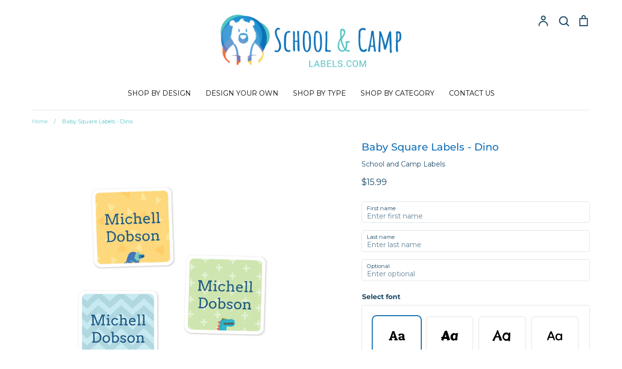

--- FILE ---
content_type: text/html; charset=utf-8
request_url: https://schoolandcamplabels.com/products/baby-square-labels-dino
body_size: 31046
content:
<!doctype html>
<html class="no-js supports-no-cookies" lang="en">
<head>
  <meta name="google-site-verification" content="KMdGnONJlIdfIcoIy7pi1JIiOzTt9GKYo4NVGtyvdt8" />
  <meta name="google-site-verification" content="x5UTFQpvjipblflJs2JJQjulILwOSKD6ETCBThmeYgs" />
  <!-- Google Tag Manager -->
  <script>(function(w,d,s,l,i){w[l]=w[l]||[];w[l].push({'gtm.start':
  new Date().getTime(),event:'gtm.js'});var f=d.getElementsByTagName(s)[0],
  j=d.createElement(s),dl=l!='dataLayer'?'&l='+l:'';j.async=true;j.src=
  'https://www.googletagmanager.com/gtm.js?id='+i+dl;f.parentNode.insertBefore(j,f);
  })(window,document,'script','dataLayer','GTM-TJ682QX');</script>
  <!-- End Google Tag Manager -->
  <!-- Expression v5.1.5 -->
  <meta charset="utf-8">
  <meta http-equiv="X-UA-Compatible" content="IE=edge">
  <meta name="viewport" content="width=device-width,initial-scale=1">
  <meta name="theme-color" content="">
  <link rel="canonical" href="https://schoolandcamplabels.com/products/baby-square-labels-dino">

  <meta name="facebook-domain-verification" content="as9vmeqslubgrkfryaovvvn60oehyi" />

  
    <link rel="shortcut icon" href="//schoolandcamplabels.com/cdn/shop/files/SAC-fav_32x32.png?v=1622203704" type="image/png">
  

  
  <title>
    Baby Square Labels - Dino
    
    
    
      &ndash; School and Camp Labels
    
  </title>

  
    <meta name="description" content="Our waterproof color baby square labels are the perfect labelling solution for small, hard to label items and are super versatile at 0.7&quot; in diameter. All of our high quality sticky labels will adhere to any smooth, clean surface as they are waterproof, dishwasher safe and microwave resistant. Both label and ink are highly durable and are the perfect addition to school and camp prep. This pack consists of 80 color baby dots.">
  

  <meta property="og:site_name" content="School and Camp Labels">
<meta property="og:url" content="https://schoolandcamplabels.com/products/baby-square-labels-dino">
<meta property="og:title" content="Baby Square Labels - Dino">
<meta property="og:type" content="product">
<meta property="og:description" content="Our waterproof color baby square labels are the perfect labelling solution for small, hard to label items and are super versatile at 0.7&quot; in diameter. All of our high quality sticky labels will adhere to any smooth, clean surface as they are waterproof, dishwasher safe and microwave resistant. Both label and ink are highly durable and are the perfect addition to school and camp prep. This pack consists of 80 color baby dots."><meta property="og:price:amount" content="15.99">
  <meta property="og:price:currency" content="USD"><meta property="og:image" content="http://schoolandcamplabels.com/cdn/shop/products/DINO_66aa76e2-3f47-4c2c-a4fc-8e148f83b9e2_1200x1200.png?v=1652175081"><meta property="og:image" content="http://schoolandcamplabels.com/cdn/shop/products/sc-babysquare_f0c22325-313a-408d-8c0b-fd762382f19e_1200x1200.png?v=1652175082"><meta property="og:image" content="http://schoolandcamplabels.com/cdn/shop/products/USA-BabySquareinfo_275b8355-6bcc-4ec7-ad60-45be4b6011cd_1200x1200.png?v=1652175083">
<meta property="og:image:secure_url" content="https://schoolandcamplabels.com/cdn/shop/products/DINO_66aa76e2-3f47-4c2c-a4fc-8e148f83b9e2_1200x1200.png?v=1652175081"><meta property="og:image:secure_url" content="https://schoolandcamplabels.com/cdn/shop/products/sc-babysquare_f0c22325-313a-408d-8c0b-fd762382f19e_1200x1200.png?v=1652175082"><meta property="og:image:secure_url" content="https://schoolandcamplabels.com/cdn/shop/products/USA-BabySquareinfo_275b8355-6bcc-4ec7-ad60-45be4b6011cd_1200x1200.png?v=1652175083">
<meta name="twitter:card" content="summary_large_image">
<meta name="twitter:title" content="Baby Square Labels - Dino">
<meta name="twitter:description" content="Our waterproof color baby square labels are the perfect labelling solution for small, hard to label items and are super versatile at 0.7&quot; in diameter. All of our high quality sticky labels will adhere to any smooth, clean surface as they are waterproof, dishwasher safe and microwave resistant. Both label and ink are highly durable and are the perfect addition to school and camp prep. This pack consists of 80 color baby dots.">


  <link href="//schoolandcamplabels.com/cdn/shop/t/7/assets/theme.scss.css?v=87033645638723664511759332673" rel="stylesheet" type="text/css" media="all" />
  <link href="//schoolandcamplabels.com/cdn/shop/t/7/assets/custom.scss.css?v=50210511416965515811657535069" rel="stylesheet" type="text/css" media="all" />
<!-- Google fonts for label previews --><style>
      @import url('https://fonts.googleapis.com/css2?family=Kanit&family=Roboto+Condensed&family=Oswald&family=Montserrat&family=Exo&family=Questrial&family=Roboto+Slab&family=Electrolize&family=Bellota+Text&family=Arvo&family=Emilys+Candy&family=Acme&family=Sofia&family=Bubbler+One&family=Alex+Brush&family=Delius+Swash+Caps&family=Boogaloo&family=Bubblegum+Sans&family=Cabin+Sketch&family=Amita&family=Bad+Script&family=Combo&family=Manjari&family=Margarine&family=Doppio+One&family=Kalam&family=Graduate&family=Spicy+Rice&family=Coiny&family=Carter+One&family=Balsamiq+Sans&family=Chelsea+Market&family=Fredoka+One&family=Londrina+Solid&family=Oleo+Script&family=Montserrat&family=Open+Sans&family=Handlee&family=Delius&family=Archivo+Black&family=Ramaraja&family=Caveat+Brush&family=Candal&family=Arvo&family=Changa+One&family=Mitr&family=Quicksand&family=Ranchers&family=Yantramanav&family=Lobster&family=Road+Rage&family=Fugaz+One&family=Itim&family=Lexend+Deca&family=Lilita+One&family=Love+Ya+Like+A+Sister&family=Patua+One&family=Sniglet&family=Viga:wght@400;500;600;700;800;900&display=swap');
    </style><script>
    document.documentElement.className = document.documentElement.className.replace('no-js', 'js');

    window.theme = {
      strings: {
        addToCart: "Add to Cart",
        soldOut: "Sold Out",
        unavailable: "Unavailable"
      },
      moneyFormat: "${{amount}}",
      Currency: {
        shopCurrency: 'USD',
        defaultCurrency: 'USD',
        default_money_with_currency_format: "${{amount}} USD",
        default_money_format: "${{amount}}"
      }
    };
  </script>

  

  <!--[if (gt IE 9)|!(IE)]><!--><script src="//schoolandcamplabels.com/cdn/shop/t/7/assets/vendor.js?v=3581170030132193541647608029" defer="defer"></script><!--<![endif]-->
  <!--[if lt IE 9]><script src="//schoolandcamplabels.com/cdn/shop/t/7/assets/vendor.js?v=3581170030132193541647608029"></script><![endif]-->

  <!--[if (gt IE 9)|!(IE)]><!--><script src="//schoolandcamplabels.com/cdn/shop/t/7/assets/theme.js?v=41054743613689000091688458109" defer="defer"></script><!--<![endif]-->
  <!--[if lt IE 9]><script src="//schoolandcamplabels.com/cdn/shop/t/7/assets/theme.js?v=41054743613689000091688458109"></script><![endif]-->

  <script>window.performance && window.performance.mark && window.performance.mark('shopify.content_for_header.start');</script><meta name="facebook-domain-verification" content="qfmldjfunoam2lqcm5sd14aru0j59t">
<meta name="facebook-domain-verification" content="i889356h9im477uvdn9yhy2zz6vyvx">
<meta name="google-site-verification" content="vXNPT2AhGytT84UxSl9JXI4p6IbXVQ9HTg6urTOMsRc">
<meta id="shopify-digital-wallet" name="shopify-digital-wallet" content="/54038331585/digital_wallets/dialog">
<meta name="shopify-checkout-api-token" content="077c0ebcc2f126961d192904e9015014">
<link rel="alternate" type="application/json+oembed" href="https://schoolandcamplabels.com/products/baby-square-labels-dino.oembed">
<script async="async" src="/checkouts/internal/preloads.js?locale=en-US"></script>
<link rel="preconnect" href="https://shop.app" crossorigin="anonymous">
<script async="async" src="https://shop.app/checkouts/internal/preloads.js?locale=en-US&shop_id=54038331585" crossorigin="anonymous"></script>
<script id="apple-pay-shop-capabilities" type="application/json">{"shopId":54038331585,"countryCode":"US","currencyCode":"USD","merchantCapabilities":["supports3DS"],"merchantId":"gid:\/\/shopify\/Shop\/54038331585","merchantName":"School and Camp Labels","requiredBillingContactFields":["postalAddress","email","phone"],"requiredShippingContactFields":["postalAddress","email","phone"],"shippingType":"shipping","supportedNetworks":["visa","masterCard","amex","discover","elo","jcb"],"total":{"type":"pending","label":"School and Camp Labels","amount":"1.00"},"shopifyPaymentsEnabled":true,"supportsSubscriptions":true}</script>
<script id="shopify-features" type="application/json">{"accessToken":"077c0ebcc2f126961d192904e9015014","betas":["rich-media-storefront-analytics"],"domain":"schoolandcamplabels.com","predictiveSearch":true,"shopId":54038331585,"locale":"en"}</script>
<script>var Shopify = Shopify || {};
Shopify.shop = "labels4school-us.myshopify.com";
Shopify.locale = "en";
Shopify.currency = {"active":"USD","rate":"1.0"};
Shopify.country = "US";
Shopify.theme = {"name":"Labels4School USA | LIVE","id":129413415105,"schema_name":"Expression","schema_version":"5.1.5","theme_store_id":null,"role":"main"};
Shopify.theme.handle = "null";
Shopify.theme.style = {"id":null,"handle":null};
Shopify.cdnHost = "schoolandcamplabels.com/cdn";
Shopify.routes = Shopify.routes || {};
Shopify.routes.root = "/";</script>
<script type="module">!function(o){(o.Shopify=o.Shopify||{}).modules=!0}(window);</script>
<script>!function(o){function n(){var o=[];function n(){o.push(Array.prototype.slice.apply(arguments))}return n.q=o,n}var t=o.Shopify=o.Shopify||{};t.loadFeatures=n(),t.autoloadFeatures=n()}(window);</script>
<script>
  window.ShopifyPay = window.ShopifyPay || {};
  window.ShopifyPay.apiHost = "shop.app\/pay";
  window.ShopifyPay.redirectState = null;
</script>
<script id="shop-js-analytics" type="application/json">{"pageType":"product"}</script>
<script defer="defer" async type="module" src="//schoolandcamplabels.com/cdn/shopifycloud/shop-js/modules/v2/client.init-shop-cart-sync_BdyHc3Nr.en.esm.js"></script>
<script defer="defer" async type="module" src="//schoolandcamplabels.com/cdn/shopifycloud/shop-js/modules/v2/chunk.common_Daul8nwZ.esm.js"></script>
<script type="module">
  await import("//schoolandcamplabels.com/cdn/shopifycloud/shop-js/modules/v2/client.init-shop-cart-sync_BdyHc3Nr.en.esm.js");
await import("//schoolandcamplabels.com/cdn/shopifycloud/shop-js/modules/v2/chunk.common_Daul8nwZ.esm.js");

  window.Shopify.SignInWithShop?.initShopCartSync?.({"fedCMEnabled":true,"windoidEnabled":true});

</script>
<script>
  window.Shopify = window.Shopify || {};
  if (!window.Shopify.featureAssets) window.Shopify.featureAssets = {};
  window.Shopify.featureAssets['shop-js'] = {"shop-cart-sync":["modules/v2/client.shop-cart-sync_QYOiDySF.en.esm.js","modules/v2/chunk.common_Daul8nwZ.esm.js"],"init-fed-cm":["modules/v2/client.init-fed-cm_DchLp9rc.en.esm.js","modules/v2/chunk.common_Daul8nwZ.esm.js"],"shop-button":["modules/v2/client.shop-button_OV7bAJc5.en.esm.js","modules/v2/chunk.common_Daul8nwZ.esm.js"],"init-windoid":["modules/v2/client.init-windoid_DwxFKQ8e.en.esm.js","modules/v2/chunk.common_Daul8nwZ.esm.js"],"shop-cash-offers":["modules/v2/client.shop-cash-offers_DWtL6Bq3.en.esm.js","modules/v2/chunk.common_Daul8nwZ.esm.js","modules/v2/chunk.modal_CQq8HTM6.esm.js"],"shop-toast-manager":["modules/v2/client.shop-toast-manager_CX9r1SjA.en.esm.js","modules/v2/chunk.common_Daul8nwZ.esm.js"],"init-shop-email-lookup-coordinator":["modules/v2/client.init-shop-email-lookup-coordinator_UhKnw74l.en.esm.js","modules/v2/chunk.common_Daul8nwZ.esm.js"],"pay-button":["modules/v2/client.pay-button_DzxNnLDY.en.esm.js","modules/v2/chunk.common_Daul8nwZ.esm.js"],"avatar":["modules/v2/client.avatar_BTnouDA3.en.esm.js"],"init-shop-cart-sync":["modules/v2/client.init-shop-cart-sync_BdyHc3Nr.en.esm.js","modules/v2/chunk.common_Daul8nwZ.esm.js"],"shop-login-button":["modules/v2/client.shop-login-button_D8B466_1.en.esm.js","modules/v2/chunk.common_Daul8nwZ.esm.js","modules/v2/chunk.modal_CQq8HTM6.esm.js"],"init-customer-accounts-sign-up":["modules/v2/client.init-customer-accounts-sign-up_C8fpPm4i.en.esm.js","modules/v2/client.shop-login-button_D8B466_1.en.esm.js","modules/v2/chunk.common_Daul8nwZ.esm.js","modules/v2/chunk.modal_CQq8HTM6.esm.js"],"init-shop-for-new-customer-accounts":["modules/v2/client.init-shop-for-new-customer-accounts_CVTO0Ztu.en.esm.js","modules/v2/client.shop-login-button_D8B466_1.en.esm.js","modules/v2/chunk.common_Daul8nwZ.esm.js","modules/v2/chunk.modal_CQq8HTM6.esm.js"],"init-customer-accounts":["modules/v2/client.init-customer-accounts_dRgKMfrE.en.esm.js","modules/v2/client.shop-login-button_D8B466_1.en.esm.js","modules/v2/chunk.common_Daul8nwZ.esm.js","modules/v2/chunk.modal_CQq8HTM6.esm.js"],"shop-follow-button":["modules/v2/client.shop-follow-button_CkZpjEct.en.esm.js","modules/v2/chunk.common_Daul8nwZ.esm.js","modules/v2/chunk.modal_CQq8HTM6.esm.js"],"lead-capture":["modules/v2/client.lead-capture_BntHBhfp.en.esm.js","modules/v2/chunk.common_Daul8nwZ.esm.js","modules/v2/chunk.modal_CQq8HTM6.esm.js"],"checkout-modal":["modules/v2/client.checkout-modal_CfxcYbTm.en.esm.js","modules/v2/chunk.common_Daul8nwZ.esm.js","modules/v2/chunk.modal_CQq8HTM6.esm.js"],"shop-login":["modules/v2/client.shop-login_Da4GZ2H6.en.esm.js","modules/v2/chunk.common_Daul8nwZ.esm.js","modules/v2/chunk.modal_CQq8HTM6.esm.js"],"payment-terms":["modules/v2/client.payment-terms_MV4M3zvL.en.esm.js","modules/v2/chunk.common_Daul8nwZ.esm.js","modules/v2/chunk.modal_CQq8HTM6.esm.js"]};
</script>
<script>(function() {
  var isLoaded = false;
  function asyncLoad() {
    if (isLoaded) return;
    isLoaded = true;
    var urls = ["https:\/\/tools.luckyorange.com\/core\/lo.js?site-id=6661fb4d\u0026shop=labels4school-us.myshopify.com","https:\/\/dr4qe3ddw9y32.cloudfront.net\/awin-shopify-integration-code.js?aid=30775\u0026s2s=\u0026v=shopifyApp_2.0.9\u0026ts=1655182110903\u0026shop=labels4school-us.myshopify.com","https:\/\/loox.io\/widget\/VyWpm2Cx22\/loox.1658318092833.js?shop=labels4school-us.myshopify.com","https:\/\/static.affiliatly.com\/shopify\/v3\/shopify.js?affiliatly_code=AF-1066216\u0026s=2\u0026shop=labels4school-us.myshopify.com","https:\/\/static.shareasale.com\/json\/shopify\/shareasale-tracking.js?sasmid=143670\u0026ssmtid=56653\u0026shop=labels4school-us.myshopify.com","https:\/\/omnisnippet1.com\/platforms\/shopify.js?source=scriptTag\u0026v=2025-05-15T12\u0026shop=labels4school-us.myshopify.com"];
    for (var i = 0; i < urls.length; i++) {
      var s = document.createElement('script');
      s.type = 'text/javascript';
      s.async = true;
      s.src = urls[i];
      var x = document.getElementsByTagName('script')[0];
      x.parentNode.insertBefore(s, x);
    }
  };
  if(window.attachEvent) {
    window.attachEvent('onload', asyncLoad);
  } else {
    window.addEventListener('load', asyncLoad, false);
  }
})();</script>
<script id="__st">var __st={"a":54038331585,"offset":-18000,"reqid":"bdcbb195-6e04-4206-872a-c44e198aa846-1768969396","pageurl":"schoolandcamplabels.com\/products\/baby-square-labels-dino","u":"9581551dbae7","p":"product","rtyp":"product","rid":7224927092929};</script>
<script>window.ShopifyPaypalV4VisibilityTracking = true;</script>
<script id="captcha-bootstrap">!function(){'use strict';const t='contact',e='account',n='new_comment',o=[[t,t],['blogs',n],['comments',n],[t,'customer']],c=[[e,'customer_login'],[e,'guest_login'],[e,'recover_customer_password'],[e,'create_customer']],r=t=>t.map((([t,e])=>`form[action*='/${t}']:not([data-nocaptcha='true']) input[name='form_type'][value='${e}']`)).join(','),a=t=>()=>t?[...document.querySelectorAll(t)].map((t=>t.form)):[];function s(){const t=[...o],e=r(t);return a(e)}const i='password',u='form_key',d=['recaptcha-v3-token','g-recaptcha-response','h-captcha-response',i],f=()=>{try{return window.sessionStorage}catch{return}},m='__shopify_v',_=t=>t.elements[u];function p(t,e,n=!1){try{const o=window.sessionStorage,c=JSON.parse(o.getItem(e)),{data:r}=function(t){const{data:e,action:n}=t;return t[m]||n?{data:e,action:n}:{data:t,action:n}}(c);for(const[e,n]of Object.entries(r))t.elements[e]&&(t.elements[e].value=n);n&&o.removeItem(e)}catch(o){console.error('form repopulation failed',{error:o})}}const l='form_type',E='cptcha';function T(t){t.dataset[E]=!0}const w=window,h=w.document,L='Shopify',v='ce_forms',y='captcha';let A=!1;((t,e)=>{const n=(g='f06e6c50-85a8-45c8-87d0-21a2b65856fe',I='https://cdn.shopify.com/shopifycloud/storefront-forms-hcaptcha/ce_storefront_forms_captcha_hcaptcha.v1.5.2.iife.js',D={infoText:'Protected by hCaptcha',privacyText:'Privacy',termsText:'Terms'},(t,e,n)=>{const o=w[L][v],c=o.bindForm;if(c)return c(t,g,e,D).then(n);var r;o.q.push([[t,g,e,D],n]),r=I,A||(h.body.append(Object.assign(h.createElement('script'),{id:'captcha-provider',async:!0,src:r})),A=!0)});var g,I,D;w[L]=w[L]||{},w[L][v]=w[L][v]||{},w[L][v].q=[],w[L][y]=w[L][y]||{},w[L][y].protect=function(t,e){n(t,void 0,e),T(t)},Object.freeze(w[L][y]),function(t,e,n,w,h,L){const[v,y,A,g]=function(t,e,n){const i=e?o:[],u=t?c:[],d=[...i,...u],f=r(d),m=r(i),_=r(d.filter((([t,e])=>n.includes(e))));return[a(f),a(m),a(_),s()]}(w,h,L),I=t=>{const e=t.target;return e instanceof HTMLFormElement?e:e&&e.form},D=t=>v().includes(t);t.addEventListener('submit',(t=>{const e=I(t);if(!e)return;const n=D(e)&&!e.dataset.hcaptchaBound&&!e.dataset.recaptchaBound,o=_(e),c=g().includes(e)&&(!o||!o.value);(n||c)&&t.preventDefault(),c&&!n&&(function(t){try{if(!f())return;!function(t){const e=f();if(!e)return;const n=_(t);if(!n)return;const o=n.value;o&&e.removeItem(o)}(t);const e=Array.from(Array(32),(()=>Math.random().toString(36)[2])).join('');!function(t,e){_(t)||t.append(Object.assign(document.createElement('input'),{type:'hidden',name:u})),t.elements[u].value=e}(t,e),function(t,e){const n=f();if(!n)return;const o=[...t.querySelectorAll(`input[type='${i}']`)].map((({name:t})=>t)),c=[...d,...o],r={};for(const[a,s]of new FormData(t).entries())c.includes(a)||(r[a]=s);n.setItem(e,JSON.stringify({[m]:1,action:t.action,data:r}))}(t,e)}catch(e){console.error('failed to persist form',e)}}(e),e.submit())}));const S=(t,e)=>{t&&!t.dataset[E]&&(n(t,e.some((e=>e===t))),T(t))};for(const o of['focusin','change'])t.addEventListener(o,(t=>{const e=I(t);D(e)&&S(e,y())}));const B=e.get('form_key'),M=e.get(l),P=B&&M;t.addEventListener('DOMContentLoaded',(()=>{const t=y();if(P)for(const e of t)e.elements[l].value===M&&p(e,B);[...new Set([...A(),...v().filter((t=>'true'===t.dataset.shopifyCaptcha))])].forEach((e=>S(e,t)))}))}(h,new URLSearchParams(w.location.search),n,t,e,['guest_login'])})(!0,!0)}();</script>
<script integrity="sha256-4kQ18oKyAcykRKYeNunJcIwy7WH5gtpwJnB7kiuLZ1E=" data-source-attribution="shopify.loadfeatures" defer="defer" src="//schoolandcamplabels.com/cdn/shopifycloud/storefront/assets/storefront/load_feature-a0a9edcb.js" crossorigin="anonymous"></script>
<script crossorigin="anonymous" defer="defer" src="//schoolandcamplabels.com/cdn/shopifycloud/storefront/assets/shopify_pay/storefront-65b4c6d7.js?v=20250812"></script>
<script data-source-attribution="shopify.dynamic_checkout.dynamic.init">var Shopify=Shopify||{};Shopify.PaymentButton=Shopify.PaymentButton||{isStorefrontPortableWallets:!0,init:function(){window.Shopify.PaymentButton.init=function(){};var t=document.createElement("script");t.src="https://schoolandcamplabels.com/cdn/shopifycloud/portable-wallets/latest/portable-wallets.en.js",t.type="module",document.head.appendChild(t)}};
</script>
<script data-source-attribution="shopify.dynamic_checkout.buyer_consent">
  function portableWalletsHideBuyerConsent(e){var t=document.getElementById("shopify-buyer-consent"),n=document.getElementById("shopify-subscription-policy-button");t&&n&&(t.classList.add("hidden"),t.setAttribute("aria-hidden","true"),n.removeEventListener("click",e))}function portableWalletsShowBuyerConsent(e){var t=document.getElementById("shopify-buyer-consent"),n=document.getElementById("shopify-subscription-policy-button");t&&n&&(t.classList.remove("hidden"),t.removeAttribute("aria-hidden"),n.addEventListener("click",e))}window.Shopify?.PaymentButton&&(window.Shopify.PaymentButton.hideBuyerConsent=portableWalletsHideBuyerConsent,window.Shopify.PaymentButton.showBuyerConsent=portableWalletsShowBuyerConsent);
</script>
<script data-source-attribution="shopify.dynamic_checkout.cart.bootstrap">document.addEventListener("DOMContentLoaded",(function(){function t(){return document.querySelector("shopify-accelerated-checkout-cart, shopify-accelerated-checkout")}if(t())Shopify.PaymentButton.init();else{new MutationObserver((function(e,n){t()&&(Shopify.PaymentButton.init(),n.disconnect())})).observe(document.body,{childList:!0,subtree:!0})}}));
</script>
<link id="shopify-accelerated-checkout-styles" rel="stylesheet" media="screen" href="https://schoolandcamplabels.com/cdn/shopifycloud/portable-wallets/latest/accelerated-checkout-backwards-compat.css" crossorigin="anonymous">
<style id="shopify-accelerated-checkout-cart">
        #shopify-buyer-consent {
  margin-top: 1em;
  display: inline-block;
  width: 100%;
}

#shopify-buyer-consent.hidden {
  display: none;
}

#shopify-subscription-policy-button {
  background: none;
  border: none;
  padding: 0;
  text-decoration: underline;
  font-size: inherit;
  cursor: pointer;
}

#shopify-subscription-policy-button::before {
  box-shadow: none;
}

      </style>
<script id="sections-script" data-sections="product-recommendations" defer="defer" src="//schoolandcamplabels.com/cdn/shop/t/7/compiled_assets/scripts.js?v=6852"></script>
<script>window.performance && window.performance.mark && window.performance.mark('shopify.content_for_header.end');</script>

  <!-- Recently viewed products and AJAX API -->
  
    <script src="//code.jquery.com/jquery-3.3.1.js" type="text/javascript"></script>
    <script src="//ajax.aspnetcdn.com/ajax/jquery.templates/beta1/jquery.tmpl.min.js" type="text/javascript"></script>
    <script src="//schoolandcamplabels.com/cdn/shop/t/7/assets/jquery.products.min.js?v=93050498727472785021647608029" type="text/javascript"></script>
    <script>
      Shopify.Products.recordRecentlyViewed();
    </script>
  

	<script>var loox_global_hash = '1768479822661';</script><script>var loox_pop_active = true;var loox_pop_display = {"home_page":false,"product_page":true,"cart_page":true,"other_pages":true};</script><script>var loox_floating_widget = {"active":true,"rtl":false,"default_text":"Reviews","position":"right","button_text":"Reviews","button_bg_color":"1070b7","button_text_color":"FFFFFF","display_on_home_page":true,"display_on_product_page":true,"display_on_cart_page":true,"display_on_other_pages":true,"hide_on_mobile":false,"border_radius":{"key":"extraRounded","value":"16px","label":"Extra Rounded"},"orientation":"default"};
</script><script>var visitor_level_referral = {"active":true,"rtl":false,"position":"right","button_text":"Earn $10","button_bg_color":"F1682E","button_text_color":"FFFFFF","display_on_home_page":false,"display_on_product_page":true,"display_on_cart_page":true,"display_on_other_pages":true,"hide_on_mobile":false,"sidebar_visible":true,"orientation":"default","border_radius":{"key":"extraRounded","value":"16px","label":"Extra Rounded"}};
</script><style>.loox-reviews-default { max-width: 1200px; margin: 0 auto; }.loox-rating .loox-icon { color:#F2682E; }
:root { --lxs-rating-icon-color: #F2682E; }</style>

<link href="https://monorail-edge.shopifysvc.com" rel="dns-prefetch">
<script>(function(){if ("sendBeacon" in navigator && "performance" in window) {try {var session_token_from_headers = performance.getEntriesByType('navigation')[0].serverTiming.find(x => x.name == '_s').description;} catch {var session_token_from_headers = undefined;}var session_cookie_matches = document.cookie.match(/_shopify_s=([^;]*)/);var session_token_from_cookie = session_cookie_matches && session_cookie_matches.length === 2 ? session_cookie_matches[1] : "";var session_token = session_token_from_headers || session_token_from_cookie || "";function handle_abandonment_event(e) {var entries = performance.getEntries().filter(function(entry) {return /monorail-edge.shopifysvc.com/.test(entry.name);});if (!window.abandonment_tracked && entries.length === 0) {window.abandonment_tracked = true;var currentMs = Date.now();var navigation_start = performance.timing.navigationStart;var payload = {shop_id: 54038331585,url: window.location.href,navigation_start,duration: currentMs - navigation_start,session_token,page_type: "product"};window.navigator.sendBeacon("https://monorail-edge.shopifysvc.com/v1/produce", JSON.stringify({schema_id: "online_store_buyer_site_abandonment/1.1",payload: payload,metadata: {event_created_at_ms: currentMs,event_sent_at_ms: currentMs}}));}}window.addEventListener('pagehide', handle_abandonment_event);}}());</script>
<script id="web-pixels-manager-setup">(function e(e,d,r,n,o){if(void 0===o&&(o={}),!Boolean(null===(a=null===(i=window.Shopify)||void 0===i?void 0:i.analytics)||void 0===a?void 0:a.replayQueue)){var i,a;window.Shopify=window.Shopify||{};var t=window.Shopify;t.analytics=t.analytics||{};var s=t.analytics;s.replayQueue=[],s.publish=function(e,d,r){return s.replayQueue.push([e,d,r]),!0};try{self.performance.mark("wpm:start")}catch(e){}var l=function(){var e={modern:/Edge?\/(1{2}[4-9]|1[2-9]\d|[2-9]\d{2}|\d{4,})\.\d+(\.\d+|)|Firefox\/(1{2}[4-9]|1[2-9]\d|[2-9]\d{2}|\d{4,})\.\d+(\.\d+|)|Chrom(ium|e)\/(9{2}|\d{3,})\.\d+(\.\d+|)|(Maci|X1{2}).+ Version\/(15\.\d+|(1[6-9]|[2-9]\d|\d{3,})\.\d+)([,.]\d+|)( \(\w+\)|)( Mobile\/\w+|) Safari\/|Chrome.+OPR\/(9{2}|\d{3,})\.\d+\.\d+|(CPU[ +]OS|iPhone[ +]OS|CPU[ +]iPhone|CPU IPhone OS|CPU iPad OS)[ +]+(15[._]\d+|(1[6-9]|[2-9]\d|\d{3,})[._]\d+)([._]\d+|)|Android:?[ /-](13[3-9]|1[4-9]\d|[2-9]\d{2}|\d{4,})(\.\d+|)(\.\d+|)|Android.+Firefox\/(13[5-9]|1[4-9]\d|[2-9]\d{2}|\d{4,})\.\d+(\.\d+|)|Android.+Chrom(ium|e)\/(13[3-9]|1[4-9]\d|[2-9]\d{2}|\d{4,})\.\d+(\.\d+|)|SamsungBrowser\/([2-9]\d|\d{3,})\.\d+/,legacy:/Edge?\/(1[6-9]|[2-9]\d|\d{3,})\.\d+(\.\d+|)|Firefox\/(5[4-9]|[6-9]\d|\d{3,})\.\d+(\.\d+|)|Chrom(ium|e)\/(5[1-9]|[6-9]\d|\d{3,})\.\d+(\.\d+|)([\d.]+$|.*Safari\/(?![\d.]+ Edge\/[\d.]+$))|(Maci|X1{2}).+ Version\/(10\.\d+|(1[1-9]|[2-9]\d|\d{3,})\.\d+)([,.]\d+|)( \(\w+\)|)( Mobile\/\w+|) Safari\/|Chrome.+OPR\/(3[89]|[4-9]\d|\d{3,})\.\d+\.\d+|(CPU[ +]OS|iPhone[ +]OS|CPU[ +]iPhone|CPU IPhone OS|CPU iPad OS)[ +]+(10[._]\d+|(1[1-9]|[2-9]\d|\d{3,})[._]\d+)([._]\d+|)|Android:?[ /-](13[3-9]|1[4-9]\d|[2-9]\d{2}|\d{4,})(\.\d+|)(\.\d+|)|Mobile Safari.+OPR\/([89]\d|\d{3,})\.\d+\.\d+|Android.+Firefox\/(13[5-9]|1[4-9]\d|[2-9]\d{2}|\d{4,})\.\d+(\.\d+|)|Android.+Chrom(ium|e)\/(13[3-9]|1[4-9]\d|[2-9]\d{2}|\d{4,})\.\d+(\.\d+|)|Android.+(UC? ?Browser|UCWEB|U3)[ /]?(15\.([5-9]|\d{2,})|(1[6-9]|[2-9]\d|\d{3,})\.\d+)\.\d+|SamsungBrowser\/(5\.\d+|([6-9]|\d{2,})\.\d+)|Android.+MQ{2}Browser\/(14(\.(9|\d{2,})|)|(1[5-9]|[2-9]\d|\d{3,})(\.\d+|))(\.\d+|)|K[Aa][Ii]OS\/(3\.\d+|([4-9]|\d{2,})\.\d+)(\.\d+|)/},d=e.modern,r=e.legacy,n=navigator.userAgent;return n.match(d)?"modern":n.match(r)?"legacy":"unknown"}(),u="modern"===l?"modern":"legacy",c=(null!=n?n:{modern:"",legacy:""})[u],f=function(e){return[e.baseUrl,"/wpm","/b",e.hashVersion,"modern"===e.buildTarget?"m":"l",".js"].join("")}({baseUrl:d,hashVersion:r,buildTarget:u}),m=function(e){var d=e.version,r=e.bundleTarget,n=e.surface,o=e.pageUrl,i=e.monorailEndpoint;return{emit:function(e){var a=e.status,t=e.errorMsg,s=(new Date).getTime(),l=JSON.stringify({metadata:{event_sent_at_ms:s},events:[{schema_id:"web_pixels_manager_load/3.1",payload:{version:d,bundle_target:r,page_url:o,status:a,surface:n,error_msg:t},metadata:{event_created_at_ms:s}}]});if(!i)return console&&console.warn&&console.warn("[Web Pixels Manager] No Monorail endpoint provided, skipping logging."),!1;try{return self.navigator.sendBeacon.bind(self.navigator)(i,l)}catch(e){}var u=new XMLHttpRequest;try{return u.open("POST",i,!0),u.setRequestHeader("Content-Type","text/plain"),u.send(l),!0}catch(e){return console&&console.warn&&console.warn("[Web Pixels Manager] Got an unhandled error while logging to Monorail."),!1}}}}({version:r,bundleTarget:l,surface:e.surface,pageUrl:self.location.href,monorailEndpoint:e.monorailEndpoint});try{o.browserTarget=l,function(e){var d=e.src,r=e.async,n=void 0===r||r,o=e.onload,i=e.onerror,a=e.sri,t=e.scriptDataAttributes,s=void 0===t?{}:t,l=document.createElement("script"),u=document.querySelector("head"),c=document.querySelector("body");if(l.async=n,l.src=d,a&&(l.integrity=a,l.crossOrigin="anonymous"),s)for(var f in s)if(Object.prototype.hasOwnProperty.call(s,f))try{l.dataset[f]=s[f]}catch(e){}if(o&&l.addEventListener("load",o),i&&l.addEventListener("error",i),u)u.appendChild(l);else{if(!c)throw new Error("Did not find a head or body element to append the script");c.appendChild(l)}}({src:f,async:!0,onload:function(){if(!function(){var e,d;return Boolean(null===(d=null===(e=window.Shopify)||void 0===e?void 0:e.analytics)||void 0===d?void 0:d.initialized)}()){var d=window.webPixelsManager.init(e)||void 0;if(d){var r=window.Shopify.analytics;r.replayQueue.forEach((function(e){var r=e[0],n=e[1],o=e[2];d.publishCustomEvent(r,n,o)})),r.replayQueue=[],r.publish=d.publishCustomEvent,r.visitor=d.visitor,r.initialized=!0}}},onerror:function(){return m.emit({status:"failed",errorMsg:"".concat(f," has failed to load")})},sri:function(e){var d=/^sha384-[A-Za-z0-9+/=]+$/;return"string"==typeof e&&d.test(e)}(c)?c:"",scriptDataAttributes:o}),m.emit({status:"loading"})}catch(e){m.emit({status:"failed",errorMsg:(null==e?void 0:e.message)||"Unknown error"})}}})({shopId: 54038331585,storefrontBaseUrl: "https://schoolandcamplabels.com",extensionsBaseUrl: "https://extensions.shopifycdn.com/cdn/shopifycloud/web-pixels-manager",monorailEndpoint: "https://monorail-edge.shopifysvc.com/unstable/produce_batch",surface: "storefront-renderer",enabledBetaFlags: ["2dca8a86"],webPixelsConfigList: [{"id":"592249025","configuration":"{\"config\":\"{\\\"pixel_id\\\":\\\"GT-NBXHVDB\\\",\\\"target_country\\\":\\\"US\\\",\\\"gtag_events\\\":[{\\\"type\\\":\\\"purchase\\\",\\\"action_label\\\":\\\"MC-X71NDF1H8K\\\"},{\\\"type\\\":\\\"page_view\\\",\\\"action_label\\\":\\\"MC-X71NDF1H8K\\\"},{\\\"type\\\":\\\"view_item\\\",\\\"action_label\\\":\\\"MC-X71NDF1H8K\\\"}],\\\"enable_monitoring_mode\\\":false}\"}","eventPayloadVersion":"v1","runtimeContext":"OPEN","scriptVersion":"b2a88bafab3e21179ed38636efcd8a93","type":"APP","apiClientId":1780363,"privacyPurposes":[],"dataSharingAdjustments":{"protectedCustomerApprovalScopes":["read_customer_address","read_customer_email","read_customer_name","read_customer_personal_data","read_customer_phone"]}},{"id":"474153153","configuration":"{\"masterTagID\":\"19038\",\"merchantID\":\"143670\",\"appPath\":\"https:\/\/daedalus.shareasale.com\",\"storeID\":\"NaN\",\"xTypeMode\":\"NaN\",\"xTypeValue\":\"NaN\",\"channelDedup\":\"NaN\"}","eventPayloadVersion":"v1","runtimeContext":"STRICT","scriptVersion":"f300cca684872f2df140f714437af558","type":"APP","apiClientId":4929191,"privacyPurposes":["ANALYTICS","MARKETING"],"dataSharingAdjustments":{"protectedCustomerApprovalScopes":["read_customer_personal_data"]}},{"id":"148668609","configuration":"{\"pixel_id\":\"535643034816824\",\"pixel_type\":\"facebook_pixel\",\"metaapp_system_user_token\":\"-\"}","eventPayloadVersion":"v1","runtimeContext":"OPEN","scriptVersion":"ca16bc87fe92b6042fbaa3acc2fbdaa6","type":"APP","apiClientId":2329312,"privacyPurposes":["ANALYTICS","MARKETING","SALE_OF_DATA"],"dataSharingAdjustments":{"protectedCustomerApprovalScopes":["read_customer_address","read_customer_email","read_customer_name","read_customer_personal_data","read_customer_phone"]}},{"id":"shopify-app-pixel","configuration":"{}","eventPayloadVersion":"v1","runtimeContext":"STRICT","scriptVersion":"0450","apiClientId":"shopify-pixel","type":"APP","privacyPurposes":["ANALYTICS","MARKETING"]},{"id":"shopify-custom-pixel","eventPayloadVersion":"v1","runtimeContext":"LAX","scriptVersion":"0450","apiClientId":"shopify-pixel","type":"CUSTOM","privacyPurposes":["ANALYTICS","MARKETING"]}],isMerchantRequest: false,initData: {"shop":{"name":"School and Camp Labels","paymentSettings":{"currencyCode":"USD"},"myshopifyDomain":"labels4school-us.myshopify.com","countryCode":"US","storefrontUrl":"https:\/\/schoolandcamplabels.com"},"customer":null,"cart":null,"checkout":null,"productVariants":[{"price":{"amount":15.99,"currencyCode":"USD"},"product":{"title":"Baby Square Labels - Dino","vendor":"School and Camp Labels","id":"7224927092929","untranslatedTitle":"Baby Square Labels - Dino","url":"\/products\/baby-square-labels-dino","type":""},"id":"41574775652545","image":{"src":"\/\/schoolandcamplabels.com\/cdn\/shop\/products\/DINO_66aa76e2-3f47-4c2c-a4fc-8e148f83b9e2.png?v=1652175081"},"sku":"","title":"Default Title","untranslatedTitle":"Default Title"}],"purchasingCompany":null},},"https://schoolandcamplabels.com/cdn","fcfee988w5aeb613cpc8e4bc33m6693e112",{"modern":"","legacy":""},{"shopId":"54038331585","storefrontBaseUrl":"https:\/\/schoolandcamplabels.com","extensionBaseUrl":"https:\/\/extensions.shopifycdn.com\/cdn\/shopifycloud\/web-pixels-manager","surface":"storefront-renderer","enabledBetaFlags":"[\"2dca8a86\"]","isMerchantRequest":"false","hashVersion":"fcfee988w5aeb613cpc8e4bc33m6693e112","publish":"custom","events":"[[\"page_viewed\",{}],[\"product_viewed\",{\"productVariant\":{\"price\":{\"amount\":15.99,\"currencyCode\":\"USD\"},\"product\":{\"title\":\"Baby Square Labels - Dino\",\"vendor\":\"School and Camp Labels\",\"id\":\"7224927092929\",\"untranslatedTitle\":\"Baby Square Labels - Dino\",\"url\":\"\/products\/baby-square-labels-dino\",\"type\":\"\"},\"id\":\"41574775652545\",\"image\":{\"src\":\"\/\/schoolandcamplabels.com\/cdn\/shop\/products\/DINO_66aa76e2-3f47-4c2c-a4fc-8e148f83b9e2.png?v=1652175081\"},\"sku\":\"\",\"title\":\"Default Title\",\"untranslatedTitle\":\"Default Title\"}}]]"});</script><script>
  window.ShopifyAnalytics = window.ShopifyAnalytics || {};
  window.ShopifyAnalytics.meta = window.ShopifyAnalytics.meta || {};
  window.ShopifyAnalytics.meta.currency = 'USD';
  var meta = {"product":{"id":7224927092929,"gid":"gid:\/\/shopify\/Product\/7224927092929","vendor":"School and Camp Labels","type":"","handle":"baby-square-labels-dino","variants":[{"id":41574775652545,"price":1599,"name":"Baby Square Labels - Dino","public_title":null,"sku":""}],"remote":false},"page":{"pageType":"product","resourceType":"product","resourceId":7224927092929,"requestId":"bdcbb195-6e04-4206-872a-c44e198aa846-1768969396"}};
  for (var attr in meta) {
    window.ShopifyAnalytics.meta[attr] = meta[attr];
  }
</script>
<script class="analytics">
  (function () {
    var customDocumentWrite = function(content) {
      var jquery = null;

      if (window.jQuery) {
        jquery = window.jQuery;
      } else if (window.Checkout && window.Checkout.$) {
        jquery = window.Checkout.$;
      }

      if (jquery) {
        jquery('body').append(content);
      }
    };

    var hasLoggedConversion = function(token) {
      if (token) {
        return document.cookie.indexOf('loggedConversion=' + token) !== -1;
      }
      return false;
    }

    var setCookieIfConversion = function(token) {
      if (token) {
        var twoMonthsFromNow = new Date(Date.now());
        twoMonthsFromNow.setMonth(twoMonthsFromNow.getMonth() + 2);

        document.cookie = 'loggedConversion=' + token + '; expires=' + twoMonthsFromNow;
      }
    }

    var trekkie = window.ShopifyAnalytics.lib = window.trekkie = window.trekkie || [];
    if (trekkie.integrations) {
      return;
    }
    trekkie.methods = [
      'identify',
      'page',
      'ready',
      'track',
      'trackForm',
      'trackLink'
    ];
    trekkie.factory = function(method) {
      return function() {
        var args = Array.prototype.slice.call(arguments);
        args.unshift(method);
        trekkie.push(args);
        return trekkie;
      };
    };
    for (var i = 0; i < trekkie.methods.length; i++) {
      var key = trekkie.methods[i];
      trekkie[key] = trekkie.factory(key);
    }
    trekkie.load = function(config) {
      trekkie.config = config || {};
      trekkie.config.initialDocumentCookie = document.cookie;
      var first = document.getElementsByTagName('script')[0];
      var script = document.createElement('script');
      script.type = 'text/javascript';
      script.onerror = function(e) {
        var scriptFallback = document.createElement('script');
        scriptFallback.type = 'text/javascript';
        scriptFallback.onerror = function(error) {
                var Monorail = {
      produce: function produce(monorailDomain, schemaId, payload) {
        var currentMs = new Date().getTime();
        var event = {
          schema_id: schemaId,
          payload: payload,
          metadata: {
            event_created_at_ms: currentMs,
            event_sent_at_ms: currentMs
          }
        };
        return Monorail.sendRequest("https://" + monorailDomain + "/v1/produce", JSON.stringify(event));
      },
      sendRequest: function sendRequest(endpointUrl, payload) {
        // Try the sendBeacon API
        if (window && window.navigator && typeof window.navigator.sendBeacon === 'function' && typeof window.Blob === 'function' && !Monorail.isIos12()) {
          var blobData = new window.Blob([payload], {
            type: 'text/plain'
          });

          if (window.navigator.sendBeacon(endpointUrl, blobData)) {
            return true;
          } // sendBeacon was not successful

        } // XHR beacon

        var xhr = new XMLHttpRequest();

        try {
          xhr.open('POST', endpointUrl);
          xhr.setRequestHeader('Content-Type', 'text/plain');
          xhr.send(payload);
        } catch (e) {
          console.log(e);
        }

        return false;
      },
      isIos12: function isIos12() {
        return window.navigator.userAgent.lastIndexOf('iPhone; CPU iPhone OS 12_') !== -1 || window.navigator.userAgent.lastIndexOf('iPad; CPU OS 12_') !== -1;
      }
    };
    Monorail.produce('monorail-edge.shopifysvc.com',
      'trekkie_storefront_load_errors/1.1',
      {shop_id: 54038331585,
      theme_id: 129413415105,
      app_name: "storefront",
      context_url: window.location.href,
      source_url: "//schoolandcamplabels.com/cdn/s/trekkie.storefront.cd680fe47e6c39ca5d5df5f0a32d569bc48c0f27.min.js"});

        };
        scriptFallback.async = true;
        scriptFallback.src = '//schoolandcamplabels.com/cdn/s/trekkie.storefront.cd680fe47e6c39ca5d5df5f0a32d569bc48c0f27.min.js';
        first.parentNode.insertBefore(scriptFallback, first);
      };
      script.async = true;
      script.src = '//schoolandcamplabels.com/cdn/s/trekkie.storefront.cd680fe47e6c39ca5d5df5f0a32d569bc48c0f27.min.js';
      first.parentNode.insertBefore(script, first);
    };
    trekkie.load(
      {"Trekkie":{"appName":"storefront","development":false,"defaultAttributes":{"shopId":54038331585,"isMerchantRequest":null,"themeId":129413415105,"themeCityHash":"2053822458151272313","contentLanguage":"en","currency":"USD","eventMetadataId":"5938bf39-ba06-4210-a54f-04caee29cbbc"},"isServerSideCookieWritingEnabled":true,"monorailRegion":"shop_domain","enabledBetaFlags":["65f19447"]},"Session Attribution":{},"S2S":{"facebookCapiEnabled":true,"source":"trekkie-storefront-renderer","apiClientId":580111}}
    );

    var loaded = false;
    trekkie.ready(function() {
      if (loaded) return;
      loaded = true;

      window.ShopifyAnalytics.lib = window.trekkie;

      var originalDocumentWrite = document.write;
      document.write = customDocumentWrite;
      try { window.ShopifyAnalytics.merchantGoogleAnalytics.call(this); } catch(error) {};
      document.write = originalDocumentWrite;

      window.ShopifyAnalytics.lib.page(null,{"pageType":"product","resourceType":"product","resourceId":7224927092929,"requestId":"bdcbb195-6e04-4206-872a-c44e198aa846-1768969396","shopifyEmitted":true});

      var match = window.location.pathname.match(/checkouts\/(.+)\/(thank_you|post_purchase)/)
      var token = match? match[1]: undefined;
      if (!hasLoggedConversion(token)) {
        setCookieIfConversion(token);
        window.ShopifyAnalytics.lib.track("Viewed Product",{"currency":"USD","variantId":41574775652545,"productId":7224927092929,"productGid":"gid:\/\/shopify\/Product\/7224927092929","name":"Baby Square Labels - Dino","price":"15.99","sku":"","brand":"School and Camp Labels","variant":null,"category":"","nonInteraction":true,"remote":false},undefined,undefined,{"shopifyEmitted":true});
      window.ShopifyAnalytics.lib.track("monorail:\/\/trekkie_storefront_viewed_product\/1.1",{"currency":"USD","variantId":41574775652545,"productId":7224927092929,"productGid":"gid:\/\/shopify\/Product\/7224927092929","name":"Baby Square Labels - Dino","price":"15.99","sku":"","brand":"School and Camp Labels","variant":null,"category":"","nonInteraction":true,"remote":false,"referer":"https:\/\/schoolandcamplabels.com\/products\/baby-square-labels-dino"});
      }
    });


        var eventsListenerScript = document.createElement('script');
        eventsListenerScript.async = true;
        eventsListenerScript.src = "//schoolandcamplabels.com/cdn/shopifycloud/storefront/assets/shop_events_listener-3da45d37.js";
        document.getElementsByTagName('head')[0].appendChild(eventsListenerScript);

})();</script>
  <script>
  if (!window.ga || (window.ga && typeof window.ga !== 'function')) {
    window.ga = function ga() {
      (window.ga.q = window.ga.q || []).push(arguments);
      if (window.Shopify && window.Shopify.analytics && typeof window.Shopify.analytics.publish === 'function') {
        window.Shopify.analytics.publish("ga_stub_called", {}, {sendTo: "google_osp_migration"});
      }
      console.error("Shopify's Google Analytics stub called with:", Array.from(arguments), "\nSee https://help.shopify.com/manual/promoting-marketing/pixels/pixel-migration#google for more information.");
    };
    if (window.Shopify && window.Shopify.analytics && typeof window.Shopify.analytics.publish === 'function') {
      window.Shopify.analytics.publish("ga_stub_initialized", {}, {sendTo: "google_osp_migration"});
    }
  }
</script>
<script
  defer
  src="https://schoolandcamplabels.com/cdn/shopifycloud/perf-kit/shopify-perf-kit-3.0.4.min.js"
  data-application="storefront-renderer"
  data-shop-id="54038331585"
  data-render-region="gcp-us-central1"
  data-page-type="product"
  data-theme-instance-id="129413415105"
  data-theme-name="Expression"
  data-theme-version="5.1.5"
  data-monorail-region="shop_domain"
  data-resource-timing-sampling-rate="10"
  data-shs="true"
  data-shs-beacon="true"
  data-shs-export-with-fetch="true"
  data-shs-logs-sample-rate="1"
  data-shs-beacon-endpoint="https://schoolandcamplabels.com/api/collect"
></script>
</head>

<body id="baby-square-labels-dino" class="template-product" data-template="product.theme">
  <!-- Google Tag Manager (noscript) -->
  <noscript><iframe src="https://www.googletagmanager.com/ns.html?id=GTM-TJ682QX"
  height="0" width="0" style="display:none;visibility:hidden"></iframe></noscript>
  <!-- End Google Tag Manager (noscript) -->

  <!--  Clickcease.com tracking-->

<script type='text/javascript'>var script = document.createElement('script');

script.async = true; script.type = 'text/javascript';

var target = 'https://www.clickcease.com/monitor/stat.js';;

script.src = target;var elem = document.head;elem.appendChild(script);

</script>

<noscript>

<a href='https://www.clickcease.com'; rel='nofollow'><img src='https://monitor.clickcease.com/stats/stats.aspx'; alt='ClickCease'/></a>

</noscript>

<!--  Clickcease.com tracking-->

  <a class="in-page-link visually-hidden skip-link" href="#MainContent">Skip to content</a>

  <div id="shopify-section-header" class="shopify-section"><style>
  
    .site-logo {
      max-width: 400px;
    }
    @media (max-width: 749px) {
      .site-logo {
        max-width: 200px;
      }
    }
  
</style>






<header class="page-width page-header section--header" data-section-id="header" data-section-type="header">
  <div class="page-header--content container">
    <section class="utils-bar relative">

      <div class="utils__left">
        <button class="btn btn--plain btn--menu js-mobile-menu-icon" aria-label="Toggle menu"><svg class="desktop-icon" viewBox="-1 -4 25 22" version="1.1" xmlns="http://www.w3.org/2000/svg" xmlns:xlink="http://www.w3.org/1999/xlink">
  <g stroke-width="1" transform="translate(0.000000, 0.966667)">
    <polygon points="0 2 0 0 22.5333333 0 22.5333333 2"></polygon>
    <polygon points="0 8.53333333 0 6.53333333 22.5333333 6.53333333 22.5333333 8.53333333"></polygon>
    <polygon points="0 15.0666667 0 13.0666667 22.5333333 13.0666667 22.5333333 15.0666667"></polygon>
  </g>
</svg>
<svg class="mobile-icon" viewBox="-1 -5 25 21" version="1.1" xmlns="http://www.w3.org/2000/svg" xmlns:xlink="http://www.w3.org/1999/xlink">
  <g stroke-width="1" transform="translate(0.500000, 0.466667)">
    <polygon points="0 1 0 0 21.5333333 0 21.5333333 1"></polygon>
    <polygon points="0 7.53333333 0 6.53333333 21.5333333 6.53333333 21.5333333 7.53333333"></polygon>
    <polygon points="0 14.0666667 0 13.0666667 21.5333333 13.0666667 21.5333333 14.0666667"></polygon>
  </g>
</svg>
</button>
        
      </div>

      <div class="utils__center">
        
  <!-- LOGO / STORE NAME -->
  
    <div class="h1 store-logo" itemscope itemtype="http://schema.org/Organization">
  

    <!-- DESKTOP LOGO -->
    <a href="/" itemprop="url" class="desktop-logo site-logo ">
      
        <img src="//schoolandcamplabels.com/cdn/shop/files/SAC-logo-1000_800x.png?v=1622203817"
             alt="School and Camp Labels"
             itemprop="logo">
      
    </a>

    <!-- MOBILE LOGO -->
    <a href="/" itemprop="url" class="mobile-logo site-logo site-header__logo-image">
      
        <img src="//schoolandcamplabels.com/cdn/shop/files/SAC-logo-1000_400x.png?v=1622203817"
             alt="School and Camp Labels"
             itemprop="logo">
      
    </a>
  
    </div>
  

      </div>

      <div class="utils__right">
        
        
          <div class="accounts utils__item accounts--desktop">
            <div class="account-item">
              <a href="/account">
                <span class="user-icon feather-icon">
                  <svg class="desktop-icon" viewBox="-2 -2 24 24" version="1.1" xmlns="http://www.w3.org/2000/svg" xmlns:xlink="http://www.w3.org/1999/xlink">
  <g stroke-width="1">
    <path d="M9.22222222,9 C6.73694085,9 4.72222222,6.98528137 4.72222222,4.5 C4.72222222,2.01471863 6.73694085,0 9.22222222,0 C11.7075036,0 13.7222222,2.01471863 13.7222222,4.5 C13.7222222,6.98528137 11.7075036,9 9.22222222,9 Z M9.22222222,7 C10.6029341,7 11.7222222,5.88071187 11.7222222,4.5 C11.7222222,3.11928813 10.6029341,2 9.22222222,2 C7.84151035,2 6.72222222,3.11928813 6.72222222,4.5 C6.72222222,5.88071187 7.84151035,7 9.22222222,7 Z"></path>
    <path d="M18,19 C18,19.5522847 17.5522847,20 17,20 C16.4477153,20 16,19.5522847 16,19 C16,15.1340068 12.8659932,12 9,12 C5.13400675,12 2,15.1340068 2,19 C2,19.5522847 1.55228475,20 1,20 C0.44771525,20 0,19.5522847 0,19 C0,14.0294373 4.02943725,10 9,10 C13.9705627,10 18,14.0294373 18,19 Z"></path>
  </g>
</svg>
<svg class="mobile-icon" viewBox="-2 -2 24 24" version="1.1" xmlns="http://www.w3.org/2000/svg" xmlns:xlink="http://www.w3.org/1999/xlink">
  <g stroke-width="1" transform="translate(0.500000, 0.500000)">
    <path d="M8.72222222,8 C6.51308322,8 4.72222222,6.209139 4.72222222,4 C4.72222222,1.790861 6.51308322,0 8.72222222,0 C10.9313612,0 12.7222222,1.790861 12.7222222,4 C12.7222222,6.209139 10.9313612,8 8.72222222,8 Z M8.72222222,7 C10.3790765,7 11.7222222,5.65685425 11.7222222,4 C11.7222222,2.34314575 10.3790765,1 8.72222222,1 C7.06536797,1 5.72222222,2.34314575 5.72222222,4 C5.72222222,5.65685425 7.06536797,7 8.72222222,7 Z"></path>
    <path d="M17,18.5 C17,18.7761424 16.7761424,19 16.5,19 C16.2238576,19 16,18.7761424 16,18.5 C16,14.3578644 12.6421356,11 8.5,11 C4.35786438,11 1,14.3578644 1,18.5 C1,18.7761424 0.776142375,19 0.5,19 C0.223857625,19 0,18.7761424 0,18.5 C0,13.8055796 3.80557963,10 8.5,10 C13.1944204,10 17,13.8055796 17,18.5 Z"></path>
  </g>
</svg>

                </span>
                <span class="icon-fallback-text">Account</span>
              </a>
            </div>
          </div>
        
        <div class="header-search utils__item">
          <a class="header-search-icon global-border-radius js-header-search-trigger" href="/search">
            <svg class="desktop-icon" viewBox="-3 -3 23 23" version="1.1" xmlns="http://www.w3.org/2000/svg" xmlns:xlink="http://www.w3.org/1999/xlink">
  <g stroke-width="2">
    <polygon points="18.7071068 17.2928932 17.2928932 18.7071068 12.7628932 14.1771068 14.1771068 12.7628932"></polygon>
    <path d="M8,16 C3.581722,16 0,12.418278 0,8 C0,3.581722 3.581722,0 8,0 C12.418278,0 16,3.581722 16,8 C16,12.418278 12.418278,16 8,16 Z M8,14 C11.3137085,14 14,11.3137085 14,8 C14,4.6862915 11.3137085,2 8,2 C4.6862915,2 2,4.6862915 2,8 C2,11.3137085 4.6862915,14 8,14 Z"></path>
  </g>
</svg>
<svg class="mobile-icon" viewBox="-3 -3 23 23" version="1.1" xmlns="http://www.w3.org/2000/svg" xmlns:xlink="http://www.w3.org/1999/xlink">
  <g stroke-width="1" transform="translate(0.500000, 0.500000)">
    <polygon points="17.3535534 16.6464466 16.6464466 17.3535534 12.1464466 12.8535534 12.8535534 12.1464466"></polygon>
    <path d="M7.5,15 C3.35786438,15 0,11.6421356 0,7.5 C0,3.35786438 3.35786438,0 7.5,0 C11.6421356,0 15,3.35786438 15,7.5 C15,11.6421356 11.6421356,15 7.5,15 Z M7.5,14 C11.0898509,14 14,11.0898509 14,7.5 C14,3.91014913 11.0898509,1 7.5,1 C3.91014913,1 1,3.91014913 1,7.5 C1,11.0898509 3.91014913,14 7.5,14 Z"></path>
  </g>
</svg>

            <span class="icon-fallback-text">Search</span>
          </a>
          <div class="header-search-form">
            <button class="btn btn--plain header-close-search-icon js-header-search-trigger" aria-label="Close">
              <svg class="desktop-icon" viewBox="-4 -4 22 22" version="1.1" xmlns="http://www.w3.org/2000/svg" xmlns:xlink="http://www.w3.org/1999/xlink">
  <g stroke-width="1">
    <polygon points="13.125 0 14.4508252 1.32582521 1.32582521 14.4508252 0 13.125"></polygon>
    <polygon points="14.4508252 13.125 13.125 14.4508252 0 1.32582521 1.32582521 0"></polygon>
  </g>
</svg>
<svg class="mobile-icon" viewBox="-4 -4 22 22" version="1.1" xmlns="http://www.w3.org/2000/svg" xmlns:xlink="http://www.w3.org/1999/xlink">
  <g stroke-width="1">
    <path d="M13.0666667,0 L13.726633,0.659966329 L0.659966329,13.726633 L0,13.0666667 L13.0666667,0 Z M13.726633,13.0666667 L13.0666667,13.726633 L0,0.659966329 L0.659966329,0 L13.726633,13.0666667 Z"></path>
  </g>
</svg>

              <span class="icon-fallback-text">Close</span>
            </button>
            <div class="search-bar search-bar--show-results">
              <form class="search-form relative" action="/search" method="get" role="search">
                <input type="hidden" name="type" value="product,article,page" />
                <button type="submit" class="search-icon btn--plain" aria-label="Search"><svg class="desktop-icon" viewBox="-3 -3 23 23" version="1.1" xmlns="http://www.w3.org/2000/svg" xmlns:xlink="http://www.w3.org/1999/xlink">
  <g stroke-width="2">
    <polygon points="18.7071068 17.2928932 17.2928932 18.7071068 12.7628932 14.1771068 14.1771068 12.7628932"></polygon>
    <path d="M8,16 C3.581722,16 0,12.418278 0,8 C0,3.581722 3.581722,0 8,0 C12.418278,0 16,3.581722 16,8 C16,12.418278 12.418278,16 8,16 Z M8,14 C11.3137085,14 14,11.3137085 14,8 C14,4.6862915 11.3137085,2 8,2 C4.6862915,2 2,4.6862915 2,8 C2,11.3137085 4.6862915,14 8,14 Z"></path>
  </g>
</svg>
<svg class="mobile-icon" viewBox="-3 -3 23 23" version="1.1" xmlns="http://www.w3.org/2000/svg" xmlns:xlink="http://www.w3.org/1999/xlink">
  <g stroke-width="1" transform="translate(0.500000, 0.500000)">
    <polygon points="17.3535534 16.6464466 16.6464466 17.3535534 12.1464466 12.8535534 12.8535534 12.1464466"></polygon>
    <path d="M7.5,15 C3.35786438,15 0,11.6421356 0,7.5 C0,3.35786438 3.35786438,0 7.5,0 C11.6421356,0 15,3.35786438 15,7.5 C15,11.6421356 11.6421356,15 7.5,15 Z M7.5,14 C11.0898509,14 14,11.0898509 14,7.5 C14,3.91014913 11.0898509,1 7.5,1 C3.91014913,1 1,3.91014913 1,7.5 C1,11.0898509 3.91014913,14 7.5,14 Z"></path>
  </g>
</svg>
</button>
                <input type="search"
                      name="q"
                      id="HeaderSearch"
                      value=""
                      placeholder="Search our store"
                      aria-label="Search our store"
                      class="search-form__input global-border-radius"
                      autocomplete="off">
                <button type="submit" class="btn btn--primary search-btn btn--small">Search</button>
              </form>
              <div class="search-bar__results">
                <div class="search-bar__results-list">
                </div>
                <div class="search-bar__results-loading">
                  Loading...
                </div>

                
                  <div class="search-bar__suggestions">
                    
<ul class="search-bar__suggestions__links search-bar__suggestions__links--horizontal-links">
                            <li class="search-bar-suggestion-item">
                              <a class="" href="/collections/design-your-own">Design Your Own</a>
                            </li>
                          

                            <li class="search-bar-suggestion-item">
                              <a class="" href="/collections/camp-labels">Camp Labels</a>
                            </li>
                          

                            <li class="search-bar-suggestion-item">
                              <a class="" href="/collections/school-labels">School Labels</a>
                            </li>
                          

                            <li class="search-bar-suggestion-item">
                              <a class="" href="/collections/university">University</a>
                            </li>
                          

                            <li class="search-bar-suggestion-item">
                              <a class="" href="/collections/kindergarten">Kindergarten</a>
                            </li>
                          

                            <li class="search-bar-suggestion-item">
                              <a class="" href="/collections/book-labels">Gift Labels</a>
                            </li>
                          

                            <li class="search-bar-suggestion-item">
                              <a class="" href="/collections/clothing-labels">Clothing Labels</a>
                            </li>
                          

                            <li class="search-bar-suggestion-item">
                              <a class="" href="/collections/iron-on-clothing-labels">Iron-On Clothing Labels</a>
                            </li>
                          

                            <li class="search-bar-suggestion-item">
                              <a class="" href="/collections/allergy-labels">Allergy</a>
                            </li>
                          
</ul></div>
                

                
              </div>
            </div>
          </div>
        </div>
        <div class="cart relative utils__item ">
          <a href="/cart">
            <span class="cart-icon">
              <svg class="desktop-icon" viewBox="-3 -1 23 25" version="1.1" xmlns="http://www.w3.org/2000/svg" xmlns:xlink="http://www.w3.org/1999/xlink">
  <g stroke-width="2">
    <path d="M10.5882353,8 L10.5882353,4.08823529 C10.5882353,2.93493479 9.65330051,2 8.5,2 C7.34669949,2 6.41176471,2.93493479 6.41176471,4.08823529 L6.41176471,8 L2,8 L2,20 L15,20 L15,8 L10.5882353,8 Z M4.41176471,4.08823529 C4.41176471,1.83036529 6.24212999,0 8.5,0 C10.75787,0 12.5882353,1.83036529 12.5882353,4.08823529 L12.5882353,6 L17,6 L17,22 L0,22 L0,6 L4.41176471,6 L4.41176471,4.08823529 Z M5.41176471,6 L4.41176471,7 L4.41176471,6 L5.41176471,6 Z"></path>
    <polygon points="4 8 4 6 13 6 13 8"></polygon>
  </g>
</svg>
<svg class="mobile-icon" viewBox="-3 -1 23 25" version="1.1" xmlns="http://www.w3.org/2000/svg" xmlns:xlink="http://www.w3.org/1999/xlink">
  <g stroke-width="1" transform="translate(0.500000, 0.500000)">
    <path d="M10.5882353,7 L10.5882353,3.58823529 C10.5882353,2.15879241 9.42944288,1 8,1 C6.57055712,1 5.41176471,2.15879241 5.41176471,3.58823529 L5.41176471,7 L1,7 L1,20 L15,20 L15,7 L10.5882353,7 Z M4.41176471,3.58823529 C4.41176471,1.60650766 6.01827237,0 8,0 C9.98172763,0 11.5882353,1.60650766 11.5882353,3.58823529 L11.5882353,6 L16,6 L16,21 L0,21 L0,6 L4.41176471,6 L4.41176471,3.58823529 Z"></path>
    <polygon points="4 7 4 6 12 6 12 7"></polygon>
  </g>
</svg>

              <span class="icon-fallback-text">Cart</span>
            </span>
          </a>
        </div>
      </div>
    </section>

    <nav class="main-nav-bar" aria-label="Primary navigation">
      <div class="mobile-nav-column-outer">
        <button class="btn btn--plain btn--menu btn--menu-close mobile-menu-content js-close-mobile-menu" aria-label="Toggle menu"><svg class="desktop-icon" viewBox="-4 -4 22 22" version="1.1" xmlns="http://www.w3.org/2000/svg" xmlns:xlink="http://www.w3.org/1999/xlink">
  <g stroke-width="1">
    <polygon points="13.125 0 14.4508252 1.32582521 1.32582521 14.4508252 0 13.125"></polygon>
    <polygon points="14.4508252 13.125 13.125 14.4508252 0 1.32582521 1.32582521 0"></polygon>
  </g>
</svg>
<svg class="mobile-icon" viewBox="-4 -4 22 22" version="1.1" xmlns="http://www.w3.org/2000/svg" xmlns:xlink="http://www.w3.org/1999/xlink">
  <g stroke-width="1">
    <path d="M13.0666667,0 L13.726633,0.659966329 L0.659966329,13.726633 L0,13.0666667 L13.0666667,0 Z M13.726633,13.0666667 L13.0666667,13.726633 L0,0.659966329 L0.659966329,0 L13.726633,13.0666667 Z"></path>
  </g>
</svg>
</button>
        <div class="mobile-nav-column-inner">
          <div class="mobile-nav-menu-container mobile-menu-level-1">
            
            <ul class="main-nav">
              

              
                <li class="main-nav__item ">
                  

                  <a class="main-nav__link" href="/pages/choose-your-theme">SHOP BY DESIGN</a>

                  
                </li>
              
                <li class="main-nav__item ">
                  
<a class="exp-tab-link mobile-menu-content" href="/collections/design-your-own">
                      <div class="exp-tab exp-tab--fill exp-tab--collection exp-tab--no-mobile-stack global-border-radius">
                        <div class="exp-tab-image lazyload fade-in rimage-background"
                            data-bgset="//schoolandcamplabels.com/cdn/shop/collections/custom-design_180x.png?v=1653923359 180w 180h,
    //schoolandcamplabels.com/cdn/shop/collections/custom-design_360x.png?v=1653923359 360w 360h,
    //schoolandcamplabels.com/cdn/shop/collections/custom-design_540x.png?v=1653923359 540w 540h,
    //schoolandcamplabels.com/cdn/shop/collections/custom-design_720x.png?v=1653923359 720w 720h,
    //schoolandcamplabels.com/cdn/shop/collections/custom-design_900x.png?v=1653923359 900w 900h,
    
    
    
    
    
    
    
    
    
    
    
    
    
    //schoolandcamplabels.com/cdn/shop/collections/custom-design.png?v=1653923359 1080w 1080h"
                            data-sizes="auto"
                            data-parent-fit="cover"
                            style="padding-top:100.0%; width:76px">
                        </div>
                        <div class="exp-tab-text">
                          <h3 class="exp-tab-title">DESIGN YOUR OWN</h3>
                        </div>
                      </div>
                    </a>
                  

                  <a class="main-nav__link" href="/collections/design-your-own">DESIGN YOUR OWN</a>

                  
                </li>
              
                <li class="main-nav__item  main-nav__has-dropdown">
                  

                  <a class="main-nav__link" href="/pages/shop-by-type">SHOP BY TYPE</a>

                  
                    <a href="#" class="mobile-menu-content feather-icon dropdown-chevron js-mobile-dropdown-trigger" aria-label="Open dropdown menu"><svg aria-hidden="true" focusable="false" role="presentation" class="icon feather-chevron-right" viewBox="0 0 24 24"><path d="M9 18l6-6-6-6"/></svg></a>

                    <ul class="main-nav__dropdown">
                      
                        <li class="main-nav__child-item ">
                          
<a class="exp-tab-link mobile-menu-content" href="/collections/value-packs">
                              <div class="exp-tab exp-tab--fill exp-tab--collection exp-tab--no-mobile-stack global-border-radius">
                                <div class="exp-tab-image lazyload fade-in rimage-background"
                                    data-bgset="//schoolandcamplabels.com/cdn/shop/collections/value-packs_180x.png?v=1653488331 180w 180h,
    //schoolandcamplabels.com/cdn/shop/collections/value-packs_360x.png?v=1653488331 360w 360h,
    //schoolandcamplabels.com/cdn/shop/collections/value-packs_540x.png?v=1653488331 540w 540h,
    //schoolandcamplabels.com/cdn/shop/collections/value-packs_720x.png?v=1653488331 720w 720h,
    //schoolandcamplabels.com/cdn/shop/collections/value-packs_900x.png?v=1653488331 900w 900h,
    
    
    
    
    
    
    
    
    
    
    
    
    
    //schoolandcamplabels.com/cdn/shop/collections/value-packs.png?v=1653488331 1080w 1080h"
                                    data-sizes="auto"
                                    data-parent-fit="cover"
                                    style="padding-top:100.0%; width:76px">
                                </div>
                                <div class="exp-tab-text">
                                  <h3 class="exp-tab-title">Value Packs</h3>
                                </div>
                              </div>
                            </a>
                          

                          <a class="main-nav__child-link" href="/collections/value-packs">Value Packs</a>

                          
                        </li>
                      
                        <li class="main-nav__child-item ">
                          
<a class="exp-tab-link mobile-menu-content" href="/collections/stick-in-clothing-labels">
                              <div class="exp-tab exp-tab--fill exp-tab--collection exp-tab--no-mobile-stack global-border-radius">
                                <div class="exp-tab-image lazyload fade-in rimage-background"
                                    data-bgset="//schoolandcamplabels.com/cdn/shop/collections/stick-on-cover_180x.png?v=1654764756 180w 180h,
    //schoolandcamplabels.com/cdn/shop/collections/stick-on-cover_360x.png?v=1654764756 360w 360h,
    //schoolandcamplabels.com/cdn/shop/collections/stick-on-cover_540x.png?v=1654764756 540w 540h,
    //schoolandcamplabels.com/cdn/shop/collections/stick-on-cover_720x.png?v=1654764756 720w 720h,
    //schoolandcamplabels.com/cdn/shop/collections/stick-on-cover_900x.png?v=1654764756 900w 900h,
    
    
    
    
    
    
    
    
    
    
    
    
    
    //schoolandcamplabels.com/cdn/shop/collections/stick-on-cover.png?v=1654764756 1080w 1080h"
                                    data-sizes="auto"
                                    data-parent-fit="cover"
                                    style="padding-top:100.0%; width:76px">
                                </div>
                                <div class="exp-tab-text">
                                  <h3 class="exp-tab-title">Stick-in Clothing</h3>
                                </div>
                              </div>
                            </a>
                          

                          <a class="main-nav__child-link" href="/collections/stick-in-clothing-labels">Stick-in Clothing</a>

                          
                        </li>
                      
                        <li class="main-nav__child-item ">
                          
<a class="exp-tab-link mobile-menu-content" href="/collections/bag-tags">
                              <div class="exp-tab exp-tab--fill exp-tab--collection exp-tab--no-mobile-stack global-border-radius">
                                <div class="exp-tab-image lazyload fade-in rimage-background"
                                    data-bgset="//schoolandcamplabels.com/cdn/shop/collections/bag-tag-cover_180x.png?v=1653556113 180w 180h,
    //schoolandcamplabels.com/cdn/shop/collections/bag-tag-cover_360x.png?v=1653556113 360w 360h,
    //schoolandcamplabels.com/cdn/shop/collections/bag-tag-cover_540x.png?v=1653556113 540w 540h,
    //schoolandcamplabels.com/cdn/shop/collections/bag-tag-cover_720x.png?v=1653556113 720w 720h,
    //schoolandcamplabels.com/cdn/shop/collections/bag-tag-cover_900x.png?v=1653556113 900w 900h,
    
    
    
    
    
    
    
    
    
    
    
    
    
    //schoolandcamplabels.com/cdn/shop/collections/bag-tag-cover.png?v=1653556113 1080w 1080h"
                                    data-sizes="auto"
                                    data-parent-fit="cover"
                                    style="padding-top:100.0%; width:76px">
                                </div>
                                <div class="exp-tab-text">
                                  <h3 class="exp-tab-title">Bag Tags</h3>
                                </div>
                              </div>
                            </a>
                          

                          <a class="main-nav__child-link" href="/collections/bag-tags">Bag Tags</a>

                          
                        </li>
                      
                        <li class="main-nav__child-item ">
                          
<a class="exp-tab-link mobile-menu-content" href="/collections/waterproof-label-packs">
                              <div class="exp-tab exp-tab--fill exp-tab--collection exp-tab--no-mobile-stack global-border-radius">
                                <div class="exp-tab-image lazyload fade-in rimage-background"
                                    data-bgset="//schoolandcamplabels.com/cdn/shop/collections/waterproof-labels_180x.png?v=1653593399 180w 180h,
    //schoolandcamplabels.com/cdn/shop/collections/waterproof-labels_360x.png?v=1653593399 360w 360h,
    //schoolandcamplabels.com/cdn/shop/collections/waterproof-labels_540x.png?v=1653593399 540w 540h,
    //schoolandcamplabels.com/cdn/shop/collections/waterproof-labels_720x.png?v=1653593399 720w 720h,
    //schoolandcamplabels.com/cdn/shop/collections/waterproof-labels_900x.png?v=1653593399 900w 900h,
    
    
    
    
    
    
    
    
    
    
    
    
    
    //schoolandcamplabels.com/cdn/shop/collections/waterproof-labels.png?v=1653593399 1080w 1080h"
                                    data-sizes="auto"
                                    data-parent-fit="cover"
                                    style="padding-top:100.0%; width:76px">
                                </div>
                                <div class="exp-tab-text">
                                  <h3 class="exp-tab-title">Waterproof Label</h3>
                                </div>
                              </div>
                            </a>
                          

                          <a class="main-nav__child-link" href="/collections/waterproof-label-packs">Waterproof Label</a>

                          
                        </li>
                      
                    </ul>
                  
                </li>
              
                <li class="main-nav__item  main-nav__has-dropdown">
                  

                  <a class="main-nav__link" href="/collections">SHOP BY CATEGORY</a>

                  
                    <a href="#" class="mobile-menu-content feather-icon dropdown-chevron js-mobile-dropdown-trigger" aria-label="Open dropdown menu"><svg aria-hidden="true" focusable="false" role="presentation" class="icon feather-chevron-right" viewBox="0 0 24 24"><path d="M9 18l6-6-6-6"/></svg></a>

                    <ul class="main-nav__dropdown">
                      
                        <li class="main-nav__child-item ">
                          
<a class="exp-tab-link mobile-menu-content" href="/collections/best-sellers">
                              <div class="exp-tab exp-tab--fill exp-tab--collection exp-tab--no-mobile-stack global-border-radius">
                                <div class="exp-tab-image lazyload fade-in rimage-background"
                                    data-bgset="//schoolandcamplabels.com/cdn/shop/collections/best-sellers_180x.png?v=1654691321 180w 180h,
    //schoolandcamplabels.com/cdn/shop/collections/best-sellers_360x.png?v=1654691321 360w 360h,
    //schoolandcamplabels.com/cdn/shop/collections/best-sellers_540x.png?v=1654691321 540w 540h,
    //schoolandcamplabels.com/cdn/shop/collections/best-sellers_720x.png?v=1654691321 720w 720h,
    //schoolandcamplabels.com/cdn/shop/collections/best-sellers_900x.png?v=1654691321 900w 900h,
    
    
    
    
    
    
    
    
    
    
    
    
    
    //schoolandcamplabels.com/cdn/shop/collections/best-sellers.png?v=1654691321 1080w 1080h"
                                    data-sizes="auto"
                                    data-parent-fit="cover"
                                    style="padding-top:100.0%; width:76px">
                                </div>
                                <div class="exp-tab-text">
                                  <h3 class="exp-tab-title">Best Sellers</h3>
                                </div>
                              </div>
                            </a>
                          

                          <a class="main-nav__child-link" href="/collections/best-sellers">Best Sellers</a>

                          
                        </li>
                      
                        <li class="main-nav__child-item ">
                          
<a class="exp-tab-link mobile-menu-content" href="/collections/camp-labels">
                              <div class="exp-tab exp-tab--fill exp-tab--collection exp-tab--no-mobile-stack global-border-radius">
                                <div class="exp-tab-image lazyload fade-in rimage-background"
                                    data-bgset="//schoolandcamplabels.com/cdn/shop/collections/USA-icons_website-02_180x.png?v=1653566474 180w 180h,
    //schoolandcamplabels.com/cdn/shop/collections/USA-icons_website-02_360x.png?v=1653566474 360w 360h,
    //schoolandcamplabels.com/cdn/shop/collections/USA-icons_website-02_540x.png?v=1653566474 540w 540h,
    //schoolandcamplabels.com/cdn/shop/collections/USA-icons_website-02_720x.png?v=1653566474 720w 720h,
    //schoolandcamplabels.com/cdn/shop/collections/USA-icons_website-02_900x.png?v=1653566474 900w 900h,
    
    
    
    
    
    
    
    
    
    
    
    
    
    //schoolandcamplabels.com/cdn/shop/collections/USA-icons_website-02.png?v=1653566474 1080w 1080h"
                                    data-sizes="auto"
                                    data-parent-fit="cover"
                                    style="padding-top:100.0%; width:76px">
                                </div>
                                <div class="exp-tab-text">
                                  <h3 class="exp-tab-title">Camp Labels</h3>
                                </div>
                              </div>
                            </a>
                          

                          <a class="main-nav__child-link" href="/collections/camp-labels">Camp Labels</a>

                          
                        </li>
                      
                        <li class="main-nav__child-item ">
                          
<a class="exp-tab-link mobile-menu-content" href="/collections/school-labels">
                              <div class="exp-tab exp-tab--fill exp-tab--collection exp-tab--no-mobile-stack global-border-radius">
                                <div class="exp-tab-image lazyload fade-in rimage-background"
                                    data-bgset="//schoolandcamplabels.com/cdn/shop/collections/USA-icons_website-04_180x.png?v=1653568762 180w 180h,
    //schoolandcamplabels.com/cdn/shop/collections/USA-icons_website-04_360x.png?v=1653568762 360w 360h,
    //schoolandcamplabels.com/cdn/shop/collections/USA-icons_website-04_540x.png?v=1653568762 540w 540h,
    //schoolandcamplabels.com/cdn/shop/collections/USA-icons_website-04_720x.png?v=1653568762 720w 720h,
    //schoolandcamplabels.com/cdn/shop/collections/USA-icons_website-04_900x.png?v=1653568762 900w 900h,
    
    
    
    
    
    
    
    
    
    
    
    
    
    //schoolandcamplabels.com/cdn/shop/collections/USA-icons_website-04.png?v=1653568762 1080w 1080h"
                                    data-sizes="auto"
                                    data-parent-fit="cover"
                                    style="padding-top:100.0%; width:76px">
                                </div>
                                <div class="exp-tab-text">
                                  <h3 class="exp-tab-title">School Labels</h3>
                                </div>
                              </div>
                            </a>
                          

                          <a class="main-nav__child-link" href="/collections/school-labels">School Labels</a>

                          
                        </li>
                      
                        <li class="main-nav__child-item ">
                          
<a class="exp-tab-link mobile-menu-content" href="/collections/clothing-labels">
                              <div class="exp-tab exp-tab--fill exp-tab--collection exp-tab--no-mobile-stack global-border-radius">
                                <div class="exp-tab-image lazyload fade-in rimage-background"
                                    data-bgset="//schoolandcamplabels.com/cdn/shop/collections/clothing-labels_180x.png?v=1654764776 180w 180h,
    //schoolandcamplabels.com/cdn/shop/collections/clothing-labels_360x.png?v=1654764776 360w 360h,
    //schoolandcamplabels.com/cdn/shop/collections/clothing-labels_540x.png?v=1654764776 540w 540h,
    //schoolandcamplabels.com/cdn/shop/collections/clothing-labels_720x.png?v=1654764776 720w 720h,
    //schoolandcamplabels.com/cdn/shop/collections/clothing-labels_900x.png?v=1654764776 900w 900h,
    
    
    
    
    
    
    
    
    
    
    
    
    
    //schoolandcamplabels.com/cdn/shop/collections/clothing-labels.png?v=1654764776 1080w 1080h"
                                    data-sizes="auto"
                                    data-parent-fit="cover"
                                    style="padding-top:100.0%; width:76px">
                                </div>
                                <div class="exp-tab-text">
                                  <h3 class="exp-tab-title">Clothing Labels</h3>
                                </div>
                              </div>
                            </a>
                          

                          <a class="main-nav__child-link" href="/collections/clothing-labels">Clothing Labels</a>

                          
                        </li>
                      
                        <li class="main-nav__child-item ">
                          
<a class="exp-tab-link mobile-menu-content" href="/collections/all-purpose-labels">
                              <div class="exp-tab exp-tab--fill exp-tab--collection exp-tab--no-mobile-stack global-border-radius">
                                <div class="exp-tab-image lazyload fade-in rimage-background"
                                    data-bgset="//schoolandcamplabels.com/cdn/shop/collections/multi-purpose-cover_180x.png?v=1653922580 180w 180h,
    //schoolandcamplabels.com/cdn/shop/collections/multi-purpose-cover_360x.png?v=1653922580 360w 360h,
    //schoolandcamplabels.com/cdn/shop/collections/multi-purpose-cover_540x.png?v=1653922580 540w 540h,
    //schoolandcamplabels.com/cdn/shop/collections/multi-purpose-cover_720x.png?v=1653922580 720w 720h,
    //schoolandcamplabels.com/cdn/shop/collections/multi-purpose-cover_900x.png?v=1653922580 900w 900h,
    
    
    
    
    
    
    
    
    
    
    
    
    
    //schoolandcamplabels.com/cdn/shop/collections/multi-purpose-cover.png?v=1653922580 1080w 1080h"
                                    data-sizes="auto"
                                    data-parent-fit="cover"
                                    style="padding-top:100.0%; width:76px">
                                </div>
                                <div class="exp-tab-text">
                                  <h3 class="exp-tab-title">Multi-Use Labels</h3>
                                </div>
                              </div>
                            </a>
                          

                          <a class="main-nav__child-link" href="/collections/all-purpose-labels">Multi-Use Labels</a>

                          
                        </li>
                      
                        <li class="main-nav__child-item ">
                          
<a class="exp-tab-link mobile-menu-content" href="/collections/allergy-labels">
                              <div class="exp-tab exp-tab--fill exp-tab--collection exp-tab--no-mobile-stack global-border-radius">
                                <div class="exp-tab-image lazyload fade-in rimage-background"
                                    data-bgset="//schoolandcamplabels.com/cdn/shop/collections/allergy-cover_180x.png?v=1653562433 180w 180h,
    //schoolandcamplabels.com/cdn/shop/collections/allergy-cover_360x.png?v=1653562433 360w 360h,
    //schoolandcamplabels.com/cdn/shop/collections/allergy-cover_540x.png?v=1653562433 540w 540h,
    //schoolandcamplabels.com/cdn/shop/collections/allergy-cover_720x.png?v=1653562433 720w 720h,
    //schoolandcamplabels.com/cdn/shop/collections/allergy-cover_900x.png?v=1653562433 900w 900h,
    
    
    
    
    
    
    
    
    
    
    
    
    
    //schoolandcamplabels.com/cdn/shop/collections/allergy-cover.png?v=1653562433 1080w 1080h"
                                    data-sizes="auto"
                                    data-parent-fit="cover"
                                    style="padding-top:100.0%; width:76px">
                                </div>
                                <div class="exp-tab-text">
                                  <h3 class="exp-tab-title">Kids Safety Labels</h3>
                                </div>
                              </div>
                            </a>
                          

                          <a class="main-nav__child-link" href="/collections/allergy-labels">Kids Safety Labels</a>

                          
                        </li>
                      
                        <li class="main-nav__child-item ">
                          
<a class="exp-tab-link mobile-menu-content" href="/collections/teachers-corner">
                              <div class="exp-tab exp-tab--fill exp-tab--collection exp-tab--no-mobile-stack global-border-radius">
                                <div class="exp-tab-image lazyload fade-in rimage-background"
                                    data-bgset="//schoolandcamplabels.com/cdn/shop/collections/teacher-cover_180x.png?v=1653570054 180w 180h,
    //schoolandcamplabels.com/cdn/shop/collections/teacher-cover_360x.png?v=1653570054 360w 360h,
    //schoolandcamplabels.com/cdn/shop/collections/teacher-cover_540x.png?v=1653570054 540w 540h,
    //schoolandcamplabels.com/cdn/shop/collections/teacher-cover_720x.png?v=1653570054 720w 720h,
    //schoolandcamplabels.com/cdn/shop/collections/teacher-cover_900x.png?v=1653570054 900w 900h,
    
    
    
    
    
    
    
    
    
    
    
    
    
    //schoolandcamplabels.com/cdn/shop/collections/teacher-cover.png?v=1653570054 1080w 1080h"
                                    data-sizes="auto"
                                    data-parent-fit="cover"
                                    style="padding-top:100.0%; width:76px">
                                </div>
                                <div class="exp-tab-text">
                                  <h3 class="exp-tab-title">Teacher Labels</h3>
                                </div>
                              </div>
                            </a>
                          

                          <a class="main-nav__child-link" href="/collections/teachers-corner">Teacher Labels</a>

                          
                        </li>
                      
                    </ul>
                  
                </li>
              
                <li class="main-nav__item ">
                  

                  <a class="main-nav__link" href="/pages/contact">CONTACT US</a>

                  
                </li>
              

              
                <li class="mobile-menu-content accounts utils__item accounts--mobile">
                  <div class="account-item main-nav__item">
                    <a href="/account" class="main-nav__link">Account</a>
                  </div>
                </li>
              
            </ul>
          </div>
        </div>
      </div>
      <a href="#" class="mobile-close-region js-close-mobile-menu" aria-label="hidden"></a>
    </nav>
  </div>
</header>





</div>

  






<div class="page-width">
    <div class="container">
      <ul class="breadcrumbs">
        <li itemscope itemtype="http://data-vocabulary.org/Breadcrumb"><a href="/" itemprop="url"><span itemprop="title">Home</span></a></li>
        
          
          
          <li itemscope itemtype="http://data-vocabulary.org/Breadcrumb"><a class="breadcrumb-active" href="/products/baby-square-labels-dino" itemprop="url"><span class="breadcrumbs-divider"> / </span><span itemprop="title">Baby Square Labels - Dino</span></a></li>
        
      </ul>
    </div>
</div>



  <main id="MainContent">
    <div class="page-width container page-content">
      <div id="shopify-section-template--15474162335937__main" class="shopify-section">



<div data-section-id="template--15474162335937__main" data-section-type="product" data-enable-history-state="true">

  <div class="grid">
    

    <div class="grid__item one-half small-down--one-whole sticky-product-images">

      <script src="//schoolandcamplabels.com/cdn/shop/t/7/assets/jquery.textfill.min.js?v=59712106856253899691647608029" type="module"></script>

    
    

    
    
    
    
    
    
    
    
    
    
    
    

    
    
    
    
    
    
    
    
    
    
    
    

    
    
    
    
    
    
    
    
    
    
    

    <div class="label_calc out-of-view" id="label_1_calc">
      <p><strong>Label 1</strong> textfill calculations</p>
      <div id="label_1_field_1_calc" style=""
            data-maxFontPixels="40"
            data-minFontPixels="8"
                   data-joined="never"
           data-initialBoxSize="200"
          data-adjustedBoxSize="200"
                             x="350"
               data-adjusted-x="350"
                             y="140"
               data-adjusted-y="140"
              data-adjusted-y2=""
                   text-anchor="middle"
     data-adjusted-text-anchor="middle">
        <span></span>
      </div><div id="label_1_field_2_calc" style=""
            data-maxFontPixels="40"
            data-minFontPixels="8"
                   data-joined="never"
           data-initialBoxSize="200"
          data-adjustedBoxSize="200"
                             x="350"
               data-adjusted-x="350"
                             y="185"
               data-adjusted-y="185"
              data-adjusted-y2=""
                   text-anchor="middle"
     data-adjusted-text-anchor="middle">
        <span></span>
      </div>
      <div id="label_1_field_3_calc" style=""
            data-maxFontPixels="30"
            data-minFontPixels="8"
                   data-joined="never"
           data-initialBoxSize="200"
          data-adjustedBoxSize="200"
                             x="350"
               data-adjusted-x="350"
                             y="230"
               data-adjusted-y="230"
                   text-anchor="middle"
     data-adjusted-text-anchor="middle">
        <span></span>
      </div>
    </div>
  


    
    

    
    
    
    
    
    
    
    
    
    
    
    

    
    
    
    
    
    
    
    
    
    
    
    

    
    
    
    
    
    
    
    
    
    
    

    <div class="label_calc out-of-view" id="label_2_calc">
      <p><strong>Label 2</strong> textfill calculations</p>
      <div id="label_2_field_1_calc" style=""
            data-maxFontPixels="30"
            data-minFontPixels="8"
                   data-joined="never"
           data-initialBoxSize="152"
          data-adjustedBoxSize="152"
                             x="178"
               data-adjusted-x="178"
                             y="388"
               data-adjusted-y="388"
              data-adjusted-y2=""
                   text-anchor="middle"
     data-adjusted-text-anchor="left">
        <span></span>
      </div><div id="label_2_field_2_calc" style=""
            data-maxFontPixels="30"
            data-minFontPixels="8"
                   data-joined="never"
           data-initialBoxSize="152"
          data-adjustedBoxSize="152"
                             x="178"
               data-adjusted-x="178"
                             y="420"
               data-adjusted-y="420"
              data-adjusted-y2=""
                   text-anchor="middle"
     data-adjusted-text-anchor="left">
        <span></span>
      </div>
      <div id="label_2_field_3_calc" style=""
            data-maxFontPixels="20"
            data-minFontPixels="8"
                   data-joined="never"
           data-initialBoxSize="152"
          data-adjustedBoxSize="152"
                             x="178"
               data-adjusted-x="178"
                             y="447"
               data-adjusted-y="447"
                   text-anchor="middle"
     data-adjusted-text-anchor="left">
        <span></span>
      </div>
    </div>
  


    
    

    
    
    
    
    
    
    
    
    
    
    
    

    
    
    
    
    
    
    
    
    
    
    
    

    
    
    
    
    
    
    
    
    
    
    

    <div class="label_calc out-of-view" id="label_3_calc">
      <p><strong>Label 3</strong> textfill calculations</p>
      <div id="label_3_field_1_calc" style=""
            data-maxFontPixels="26"
            data-minFontPixels="8"
                   data-joined="never"
           data-initialBoxSize="133"
          data-adjustedBoxSize="133"
                             x="416"
               data-adjusted-x="416"
                             y="395"
               data-adjusted-y="395"
              data-adjusted-y2=""
                   text-anchor="middle"
     data-adjusted-text-anchor="left">
        <span></span>
      </div><div id="label_3_field_2_calc" style=""
            data-maxFontPixels="26"
            data-minFontPixels="8"
                   data-joined="never"
           data-initialBoxSize="133"
          data-adjustedBoxSize="133"
                             x="416"
               data-adjusted-x="416"
                             y="425"
               data-adjusted-y="425"
              data-adjusted-y2=""
                   text-anchor="middle"
     data-adjusted-text-anchor="left">
        <span></span>
      </div>
      <div id="label_3_field_3_calc" style=""
            data-maxFontPixels="18"
            data-minFontPixels="8"
                   data-joined="never"
           data-initialBoxSize="133"
          data-adjustedBoxSize="133"
                             x="416"
               data-adjusted-x="416"
                             y="450"
               data-adjusted-y="450"
                   text-anchor="middle"
     data-adjusted-text-anchor="left">
        <span></span>
      </div>
    </div>
  








<div class="preview-container mobile-collapse" style="display: none;">
  <div class="preview-screen"></div>
  <svg version="1.1" id="custom_field_preview_svg"
       xmlns="http://www.w3.org/2000/svg" xmlns:xlink="http://www.w3.org/1999/xlink"
       x="0px" y="0px"
       width="100%"
       viewBox="0 0 596 596"
       preserveAspectRatio="xMidYMid meet"
       xml:space="preserve">

    
    
      
    
      
    
      
    
      
        <image xlink:href="//schoolandcamplabels.com/cdn/shop/products/dino_7abbc8f5-e92d-46b9-8b5d-edb7aa8f46bc_800x.png?v=1652175085" x="0" y="0" width="100%" height="100%" />
        

    
    <image id="custom_bg_anchor" xlink:href="" x="0" y="0" width="100%" height="100%" />

    
    <image id="theme_anchor"
       data-theme="Dino"
       data-theme-font="Patua One"
       data-theme-font-colours="#1C5A87,#1C5A88"
      xlink:href="" x="0" y="0" width="100%" height="100%"
    />

    

        <!--------------------------------------->
        <!-- Label 1 -->
        <!--------------------------------------->
        
        
        
        
        <text class="text-preview label-1-group" id="label_1_field_1_preview" alignment-baseline="middle" data-icon-id=""></text>
        <text class="text-preview label-1-group" id="label_1_field_2_preview" alignment-baseline="middle" data-icon-id=""></text>
        <text class="text-preview label-1-group" id="label_1_field_3_preview" alignment-baseline="middle" data-icon-id=""></text>
      
    

        <!--------------------------------------->
        <!-- Label 2 -->
        <!--------------------------------------->
        
        
        
        
        <text class="text-preview label-2-group" id="label_2_field_1_preview" alignment-baseline="middle" data-icon-id=""></text>
        <text class="text-preview label-2-group" id="label_2_field_2_preview" alignment-baseline="middle" data-icon-id=""></text>
        <text class="text-preview label-2-group" id="label_2_field_3_preview" alignment-baseline="middle" data-icon-id=""></text>
      
    

        <!--------------------------------------->
        <!-- Label 3 -->
        <!--------------------------------------->
        
        
        
        
        <text class="text-preview label-3-group" id="label_3_field_1_preview" alignment-baseline="middle" data-icon-id=""></text>
        <text class="text-preview label-3-group" id="label_3_field_2_preview" alignment-baseline="middle" data-icon-id=""></text>
        <text class="text-preview label-3-group" id="label_3_field_3_preview" alignment-baseline="middle" data-icon-id=""></text>
      
    

    

    

    

  </svg>

  
    <p class="disclaimer-text" style="font-size: 9.5px;">
      This preview serves as a reference for what your labels will look like. The final product may differ slightly from how it appears here.
    </p>
  

  <div class="mobile-preview-info">
    <span id="controls-expand" class="btn btn--secondary">View live preview</span>
    <span id="controls-collapse" class="btn btn--secondary" style="display: none;">Hide Preview</span>
  </div>
</div>

<style>
  
    
    
    .label-1-group {
      fill: #000000;
    }
  
    
    
    .label-2-group {
      fill: #000000;
    }
  
    
    
    .label-3-group {
      fill: #000000;
    }
  
    
    
    .label-4-group {
      fill: ;
    }
  
    
    
    .label-5-group {
      fill: ;
    }
  
    
    
    .label-6-group {
      fill: ;
    }
  
</style>


      
        <div class="product-image small-down--hide"
          data-product-featured-image
          data-image-w="1080"
          data-image-h="1080">
          <a class="product-image__link" href="//schoolandcamplabels.com/cdn/shop/products/DINO_66aa76e2-3f47-4c2c-a4fc-8e148f83b9e2.png?v=1652175081">
            <div class="rimage-outer-wrapper" style="max-width: 1080px">
  <div class="rimage-wrapper lazyload--placeholder" style="padding-top:100.0%">
    
    
    
      <img class="rimage__image lazyload fade-in "
      src="data:image/svg+xml,%3Csvg%20xmlns='http://www.w3.org/2000/svg'/%3E"
      data-src="//schoolandcamplabels.com/cdn/shop/products/DINO_66aa76e2-3f47-4c2c-a4fc-8e148f83b9e2_{width}x.png?v=1652175081"
      data-widths="[180, 220, 300, 360, 460, 540, 720, 900, 1080, 1296, 1512, 1728, 2048]"
      data-aspectratio="1.0"
      data-sizes="auto"
      alt="Baby Square Labels - Dino"
       >
    

    <noscript>
      
      <img src="//schoolandcamplabels.com/cdn/shop/products/DINO_66aa76e2-3f47-4c2c-a4fc-8e148f83b9e2_1024x1024.png?v=1652175081" alt="Baby Square Labels - Dino" class="rimage__image">
    </noscript>
  </div>
</div>


          </a>
        </div>
      

      
        <div id="product-img-mobile-container" class="product-thumbnails product-thumbnails--inline product-thumbnails--desktop medium-down--show slick--dots-underneath">
          

            <div class="product-thumbnails__item product-thumbnails__item--active hide-preview">
              <a class="product-thumbnails__link" href="//schoolandcamplabels.com/cdn/shop/products/DINO_66aa76e2-3f47-4c2c-a4fc-8e148f83b9e2.png?v=1652175081"
                data-product-single-thumbnail
                data-thumbnail-image-id="32311843356865"
                data-image-w="1080"
                data-image-h="1080"
                data-image-index="0">
                <div class="rimage-outer-wrapper" style="max-width: 1080px">
  <div class="rimage-wrapper lazyload--placeholder" style="padding-top:100.0%">
    
    
    
      <img class="rimage__image lazyload--manual fade-in "
      src="data:image/svg+xml,%3Csvg%20xmlns='http://www.w3.org/2000/svg'/%3E"
      data-src="//schoolandcamplabels.com/cdn/shop/products/DINO_66aa76e2-3f47-4c2c-a4fc-8e148f83b9e2_{width}x.png?v=1652175081"
      data-widths="[180, 220, 300, 360, 460, 540, 720, 900, 1080, 1296, 1512, 1728, 2048]"
      data-aspectratio="1.0"
      data-sizes="auto"
      alt="Baby Square Labels - Dino"
       >
    

    <noscript>
      
      <img src="//schoolandcamplabels.com/cdn/shop/products/DINO_66aa76e2-3f47-4c2c-a4fc-8e148f83b9e2_1024x1024.png?v=1652175081" alt="Baby Square Labels - Dino" class="rimage__image">
    </noscript>
  </div>
</div>


              </a>
            </div>

          

            <div class="product-thumbnails__item  hide-preview">
              <a class="product-thumbnails__link" href="//schoolandcamplabels.com/cdn/shop/products/sc-babysquare_f0c22325-313a-408d-8c0b-fd762382f19e.png?v=1652175082"
                data-product-single-thumbnail
                data-thumbnail-image-id="32311843520705"
                data-image-w="1080"
                data-image-h="1080"
                data-image-index="1">
                <div class="rimage-outer-wrapper" style="max-width: 1080px">
  <div class="rimage-wrapper lazyload--placeholder" style="padding-top:100.0%">
    
    
    
      <img class="rimage__image lazyload--manual fade-in "
      src="data:image/svg+xml,%3Csvg%20xmlns='http://www.w3.org/2000/svg'/%3E"
      data-src="//schoolandcamplabels.com/cdn/shop/products/sc-babysquare_f0c22325-313a-408d-8c0b-fd762382f19e_{width}x.png?v=1652175082"
      data-widths="[180, 220, 300, 360, 460, 540, 720, 900, 1080, 1296, 1512, 1728, 2048]"
      data-aspectratio="1.0"
      data-sizes="auto"
      alt="Baby Square Labels - Dino"
       >
    

    <noscript>
      
      <img src="//schoolandcamplabels.com/cdn/shop/products/sc-babysquare_f0c22325-313a-408d-8c0b-fd762382f19e_1024x1024.png?v=1652175082" alt="Baby Square Labels - Dino" class="rimage__image">
    </noscript>
  </div>
</div>


              </a>
            </div>

          

            <div class="product-thumbnails__item  hide-preview">
              <a class="product-thumbnails__link" href="//schoolandcamplabels.com/cdn/shop/products/USA-BabySquareinfo_275b8355-6bcc-4ec7-ad60-45be4b6011cd.png?v=1652175083"
                data-product-single-thumbnail
                data-thumbnail-image-id="32311843946689"
                data-image-w="1080"
                data-image-h="1080"
                data-image-index="2">
                <div class="rimage-outer-wrapper" style="max-width: 1080px">
  <div class="rimage-wrapper lazyload--placeholder" style="padding-top:100.0%">
    
    
    
      <img class="rimage__image lazyload--manual fade-in "
      src="data:image/svg+xml,%3Csvg%20xmlns='http://www.w3.org/2000/svg'/%3E"
      data-src="//schoolandcamplabels.com/cdn/shop/products/USA-BabySquareinfo_275b8355-6bcc-4ec7-ad60-45be4b6011cd_{width}x.png?v=1652175083"
      data-widths="[180, 220, 300, 360, 460, 540, 720, 900, 1080, 1296, 1512, 1728, 2048]"
      data-aspectratio="1.0"
      data-sizes="auto"
      alt="Baby Square Labels - Dino"
       >
    

    <noscript>
      
      <img src="//schoolandcamplabels.com/cdn/shop/products/USA-BabySquareinfo_275b8355-6bcc-4ec7-ad60-45be4b6011cd_1024x1024.png?v=1652175083" alt="Baby Square Labels - Dino" class="rimage__image">
    </noscript>
  </div>
</div>


              </a>
            </div>

          

            <div class="product-thumbnails__item  preview-thumb">
              <a class="product-thumbnails__link" href="//schoolandcamplabels.com/cdn/shop/products/dino_7abbc8f5-e92d-46b9-8b5d-edb7aa8f46bc.png?v=1652175085"
                data-product-single-thumbnail
                data-thumbnail-image-id="32311844241601"
                data-image-w="1080"
                data-image-h="1080"
                data-image-index="3">
                <div class="rimage-outer-wrapper" style="max-width: 1080px">
  <div class="rimage-wrapper lazyload--placeholder" style="padding-top:100.0%">
    
    
    
      <img class="rimage__image lazyload--manual fade-in "
      src="data:image/svg+xml,%3Csvg%20xmlns='http://www.w3.org/2000/svg'/%3E"
      data-src="//schoolandcamplabels.com/cdn/shop/products/dino_7abbc8f5-e92d-46b9-8b5d-edb7aa8f46bc_{width}x.png?v=1652175085"
      data-widths="[180, 220, 300, 360, 460, 540, 720, 900, 1080, 1296, 1512, 1728, 2048]"
      data-aspectratio="1.0"
      data-sizes="auto"
      alt="preview"
       >
    

    <noscript>
      
      <img src="//schoolandcamplabels.com/cdn/shop/products/dino_7abbc8f5-e92d-46b9-8b5d-edb7aa8f46bc_1024x1024.png?v=1652175085" alt="preview" class="rimage__image">
    </noscript>
  </div>
</div>


              </a>
            </div>

          

            <div class="product-thumbnails__item  hide-preview">
              <a class="product-thumbnails__link" href="//schoolandcamplabels.com/cdn/shop/products/dino-1_fccad9eb-e4f7-40fa-a121-83964d46611c.png?v=1652191215"
                data-product-single-thumbnail
                data-thumbnail-image-id="32313247989953"
                data-image-w="1080"
                data-image-h="1080"
                data-image-index="4">
                <div class="rimage-outer-wrapper" style="max-width: 1080px">
  <div class="rimage-wrapper lazyload--placeholder" style="padding-top:100.0%">
    
    
    
      <img class="rimage__image lazyload--manual fade-in "
      src="data:image/svg+xml,%3Csvg%20xmlns='http://www.w3.org/2000/svg'/%3E"
      data-src="//schoolandcamplabels.com/cdn/shop/products/dino-1_fccad9eb-e4f7-40fa-a121-83964d46611c_{width}x.png?v=1652191215"
      data-widths="[180, 220, 300, 360, 460, 540, 720, 900, 1080, 1296, 1512, 1728, 2048]"
      data-aspectratio="1.0"
      data-sizes="auto"
      alt="Baby Square Labels - Dino"
       >
    

    <noscript>
      
      <img src="//schoolandcamplabels.com/cdn/shop/products/dino-1_fccad9eb-e4f7-40fa-a121-83964d46611c_1024x1024.png?v=1652191215" alt="Baby Square Labels - Dino" class="rimage__image">
    </noscript>
  </div>
</div>


              </a>
            </div>

          

        </div>
      
    </div>

    <div class="grid__item five-twelfths medium-down--five-twelfths large-up--push-one-twelfth medium-up--push-one-twelfth small-down--one-whole">
      <h1>Baby Square Labels - Dino</h1>

      
<p class="product-vendor"><a class="plain-link" href="/collections/vendors?q=School%20and%20Camp%20Labels">School and Camp Labels</a></p>
      

      <div class="product-reviews">
        <a href="#looxReviews">
<div class="loox-rating" data-id="7224927092929" data-rating="4.9" data-raters="37"></div>
</a>
      </div>

      <div class="product-price product-price--large" data-price-wrapper>
        <span class="" data-product-price>
          <span class="theme-money">$15.99</span>
        </span>

        
      </div>

      

      <div>
        <form method="post" action="/cart/add" id="product_form_7224927092929" accept-charset="UTF-8" class="product-form" enctype="multipart/form-data" data-product-id="7224927092929" data-ajax-add="true"><input type="hidden" name="form_type" value="product" /><input type="hidden" name="utf8" value="✓" />

          

          <select name="id" class="no-js" data-product-select aria-label="Options">
            
              <option
                selected="selected"
                
                value="41574775652545"
                data-stock="">Default Title</option>
            
          </select><!-- Custom fields -->






<!-- checking to see if theme blocks have been added -->







































  <div id="previewTextFields">
    

        <div class="form-row input-row--full-width">
          <div class="input-wrapper">
            <label for="field_1">First name</label>
            <input id="field_1"
                   required
                   type="text"
                   name="properties[First name]"
                   class="full-select product-select preview-text-field"
                   placeholder="Enter first name"
                   value=""
                   maxlength="20"/>
            <span id="field_1_error"></span>
          </div>
        </div>
      
    

        <div class="form-row input-row--full-width">
          <div class="input-wrapper">
            <label for="field_2">Last name</label>
            <input id="field_2"
                   required
                   type="text"
                   name="properties[Last name]"
                   class="full-select product-select preview-text-field"
                   placeholder="Enter last name"
                   value=""
                   maxlength="20"/>
            <span id="field_2_error"></span>
          </div>
        </div>
      
    

        <div class="form-row input-row--full-width">
          <div class="input-wrapper">
            <label for="field_3">Optional</label>
            <input id="field_3"
                   
                   type="text"
                   name="properties[Optional]"
                   class="full-select product-select preview-text-field"
                   placeholder="Enter optional"
                   value=""
                   maxlength="20"/>
            <span id="field_3_error"></span>
          </div>
        </div>
      
    
  </div>

<input type="hidden" id="theme_name" name="properties[Choose a theme]" value="Dino">
    <input type="hidden" id="theme_font" name="properties[Font]" value="Patua One" />
    <input type="hidden" id="theme_font_colours" name="properties[Font colour]" value="#1C5A87, #1C5A88" />
    <input type="hidden" id="theme_font_weight" name="properties[Theme font weight]" value="300" />
    <input type="hidden" id="theme_icon_name" name="properties[Icon]" value="Dino">




<div class="tabs preview-tabs">

    

    

    

    
      
    <div class="form-row input-row--full-width swatch-container">
      <label>Select font</label>
      <div class="swatch-carousel-container">
        <div class="swatch-fonts font-carousel">
          
<div class="font-selector default-font option-swatch-selector">
                <input type="radio" id="patua-one" name="properties[Font]" value="Patua One" data-default="Patua One" checked>
                <label for="Patua One" style="font-family: Patua One">
                  Aa
                </label>
                <span class="tooltip">Default</span>
              </div>
              
              
                <div class="font-selector option-swatch-selector">
                  <input type="radio" id="carter-one" name="properties[Font]" value="Carter One">
                  <label for="Carter One" style="font-family: Carter One">
                    Aa
                  </label>
                  <span class="tooltip">Carter One</span>
                </div>
              
            
              
              
                <div class="font-selector option-swatch-selector">
                  <input type="radio" id="chelsea-market" name="properties[Font]" value="Chelsea Market">
                  <label for="Chelsea Market" style="font-family: Chelsea Market">
                    Aa
                  </label>
                  <span class="tooltip">Chelsea Market</span>
                </div>
              
            
              
              
                <div class="font-selector option-swatch-selector">
                  <input type="radio" id="sniglet" name="properties[Font]" value="Sniglet">
                  <label for="Sniglet" style="font-family: Sniglet">
                    Aa
                  </label>
                  <span class="tooltip">Sniglet</span>
                </div>
              
            
              
              
                <div class="font-selector option-swatch-selector">
                  <input type="radio" id="lexend-deca" name="properties[Font]" value="Lexend Deca">
                  <label for="Lexend Deca" style="font-family: Lexend Deca">
                    Aa
                  </label>
                  <span class="tooltip">Lexend Deca</span>
                </div>
              
            
              
              
                <div class="font-selector option-swatch-selector">
                  <input type="radio" id="lilita-one" name="properties[Font]" value="Lilita One">
                  <label for="Lilita One" style="font-family: Lilita One">
                    Aa
                  </label>
                  <span class="tooltip">Lilita One</span>
                </div>
              
            
              
              
                <div class="font-selector option-swatch-selector">
                  <input type="radio" id="londrina-solid" name="properties[Font]" value="Londrina Solid">
                  <label for="Londrina Solid" style="font-family: Londrina Solid">
                    Aa
                  </label>
                  <span class="tooltip">Londrina Solid</span>
                </div>
              
            
              
              
                <div class="font-selector option-swatch-selector">
                  <input type="radio" id="love-ya-like-a-sister" name="properties[Font]" value="Love Ya Like A Sister">
                  <label for="Love Ya Like A Sister" style="font-family: Love Ya Like A Sister">
                    Aa
                  </label>
                  <span class="tooltip">Love Ya Like A Sister</span>
                </div>
              
            
              
              
                <div class="font-selector option-swatch-selector">
                  <input type="radio" id="margarine" name="properties[Font]" value="Margarine">
                  <label for="Margarine" style="font-family: Margarine">
                    Aa
                  </label>
                  <span class="tooltip">Margarine</span>
                </div>
              
            
          
        </div>
      </div>
    </div>
  
    

    

    

    
<div class="form-row input-row--full-width related-labels">
        <label>Pro Tip!</label>
        <p>Add these similar labels to your cart now with the same options as you have selected above.</p>
        <div class="related-labels-inner related-labels-carousel"><div class="related-label-item">
                <input type="checkbox" hidden id="baby-dot-labels-dino" name="related-labels" value="41574775718081" onclick="updateRelatedLabels(event)">
                <label for="baby-dot-labels-dino">
                  <div class="label-image"><img src="//schoolandcamplabels.com/cdn/shop/products/dino.png?v=1652173889&amp;width=200" alt="Baby Dot Labels - Dino" srcset="//schoolandcamplabels.com/cdn/shop/products/dino.png?v=1652173889&amp;width=200 200w" width="200" height="200">
</div>
                  <div class="label-detail">
                    <h4 class="label-title">Baby Dot Labels - Dino</h4>
                    <span class="product-price__reduced theme-money">
                      $15.99
                    </span>
                  </div>
                </label>
              </div><div class="related-label-item">
                <input type="checkbox" hidden id="bag-tags-dino" name="related-labels" value="41574943752385" onclick="updateRelatedLabels(event)">
                <label for="bag-tags-dino">
                  <div class="label-image"><img src="//schoolandcamplabels.com/cdn/shop/products/dino_7851c980-99d8-443d-b6ba-4fd5c55ed4aa.png?v=1707299635&amp;width=200" alt="Bag Tags - Dino" srcset="//schoolandcamplabels.com/cdn/shop/products/dino_7851c980-99d8-443d-b6ba-4fd5c55ed4aa.png?v=1707299635&amp;width=200 200w" width="200" height="200">
</div>
                  <div class="label-detail">
                    <h4 class="label-title">Bag Tags - Dino</h4>
                    <span class="product-price__reduced theme-money">
                      $5.99
                    </span>
                  </div>
                </label>
              </div><div class="related-label-item">
                <input type="checkbox" hidden id="big-dot-labels-dino" name="related-labels" value="41574932250817" onclick="updateRelatedLabels(event)">
                <label for="big-dot-labels-dino">
                  <div class="label-image"><img src="//schoolandcamplabels.com/cdn/shop/products/dino_69cabbb0-3a1a-4b85-9f8c-fcc0ef0f1637.png?v=1652178471&amp;width=200" alt="Big Dot Labels - Dino" srcset="//schoolandcamplabels.com/cdn/shop/products/dino_69cabbb0-3a1a-4b85-9f8c-fcc0ef0f1637.png?v=1652178471&amp;width=200 200w" width="200" height="200">
</div>
                  <div class="label-detail">
                    <h4 class="label-title">Big Dot Labels - Dino</h4>
                    <span class="product-price__reduced theme-money">
                      $12.99
                    </span>
                  </div>
                </label>
              </div><div class="related-label-item">
                <input type="checkbox" hidden id="big-square-labels-dino" name="related-labels" value="41574929957057" onclick="updateRelatedLabels(event)">
                <label for="big-square-labels-dino">
                  <div class="label-image"><img src="//schoolandcamplabels.com/cdn/shop/products/dino_fb134d1b-1c0c-4e4d-97d2-33caac9af66b.png?v=1652179396&amp;width=200" alt="Big Square Labels - Dino" srcset="//schoolandcamplabels.com/cdn/shop/products/dino_fb134d1b-1c0c-4e4d-97d2-33caac9af66b.png?v=1652179396&amp;width=200 200w" width="200" height="200">
</div>
                  <div class="label-detail">
                    <h4 class="label-title">Big Square Labels - Dino</h4>
                    <span class="product-price__reduced theme-money">
                      $12.99
                    </span>
                  </div>
                </label>
              </div><div class="related-label-item">
                <input type="checkbox" hidden id="camp-and-kindergarten-starter-label-pack-dino" name="related-labels" value="41587152945345" onclick="updateRelatedLabels(event)">
                <label for="camp-and-kindergarten-starter-label-pack-dino">
                  <div class="label-image"><img src="//schoolandcamplabels.com/cdn/shop/products/CampandKindergartenStarterLabelPack-Dino.png?v=1652699619&amp;width=200" alt="Camp and Kindergarten Starter Label Pack - Dino" srcset="//schoolandcamplabels.com/cdn/shop/products/CampandKindergartenStarterLabelPack-Dino.png?v=1652699619&amp;width=200 200w" width="200" height="200">
</div>
                  <div class="label-detail">
                    <h4 class="label-title">Camp and Kindergarten Starter Label Pack - Dino</h4>
                    <span class="product-price__reduced theme-money">
                      $29.99
                    </span>
                  </div>
                </label>
              </div><div class="related-label-item">
                <input type="checkbox" hidden id="complete-waterproof-label-pack-dino" name="related-labels" value="41587370885313" onclick="updateRelatedLabels(event)">
                <label for="complete-waterproof-label-pack-dino">
                  <div class="label-image"><img src="//schoolandcamplabels.com/cdn/shop/products/CompleteWaterproofLabelPack-Dino.png?v=1652701195&amp;width=200" alt="Complete Waterproof Label Pack - Dino" srcset="//schoolandcamplabels.com/cdn/shop/products/CompleteWaterproofLabelPack-Dino.png?v=1652701195&amp;width=200 200w" width="200" height="200">
</div>
                  <div class="label-detail">
                    <h4 class="label-title">Complete Waterproof Label Pack - Dino</h4>
                    <span class="product-price__reduced theme-money">
                      $19.99
                    </span>
                  </div>
                </label>
              </div><div class="related-label-item">
                <input type="checkbox" hidden id="dino-reward-labels" name="related-labels" value="41650048663745" onclick="updateRelatedLabels(event)">
                <label for="dino-reward-labels">
                  <div class="label-image"><img src="//schoolandcamplabels.com/cdn/shop/products/dino-pattern-cover.png?v=1654187795&amp;width=200" alt="Dino - Growth Mindset Reward Labels" srcset="//schoolandcamplabels.com/cdn/shop/products/dino-pattern-cover.png?v=1654187795&amp;width=200 200w" width="200" height="200">
</div>
                  <div class="label-detail">
                    <h4 class="label-title">Dino - Growth Mindset Reward Labels</h4>
                    <span class="product-price__reduced theme-money">
                      $4.99
                    </span>
                  </div>
                </label>
              </div><div class="related-label-item">
                <input type="checkbox" hidden id="dino-reward-labels-1" name="related-labels" value="41619660931265" onclick="updateRelatedLabels(event)">
                <label for="dino-reward-labels-1">
                  <div class="label-image"><img src="//schoolandcamplabels.com/cdn/shop/products/dino-cover.png?v=1654187820&amp;width=200" alt="Dino Reward Labels" srcset="//schoolandcamplabels.com/cdn/shop/products/dino-cover.png?v=1654187820&amp;width=200 200w" width="200" height="200">
</div>
                  <div class="label-detail">
                    <h4 class="label-title">Dino Reward Labels</h4>
                    <span class="product-price__reduced theme-money">
                      $4.99
                    </span>
                  </div>
                </label>
              </div></div>
        <input type="text" name="additional-selected-labels" value="">
      </div>
</div><div class="product-qty-row-beside">
            
              <div class="form-row input-row--full-width">
                <div class="selector-wrapper styled-dropdown styled-dropdown--label-inside quantity-wrapper">
                  <label for="quantity-proxy"  class="label-for-quantity-proxy">Quantity</label>
                  <select class="quantity-proxy" id="quantity-proxy">
                    
                    <option>1</option>
                    
                    <option>2</option>
                    
                    <option>3</option>
                    
                    <option>4</option>
                    
                    <option>5</option>
                    
                    <option>6</option>
                    
                    <option>7</option>
                    
                    <option>8</option>
                    
                    <option>9</option>
                    
                    <option>10+</option>
                  </select>

                  <label for="Quantity" class="label-for-quantity">Quantity</label>
                  <input class="quantity-actual" pattern="[0-9]*" type="text" id="Quantity" name="quantity" value="1">
                </div>
              </div>
            

            <div class="form-row input-row--full-width product-form-button-container">
              <button
                class="btn  btn--primary"
                type="submit"
                name="add"
                data-add-to-cart
                >
                  <span data-add-to-cart-text>
                    
                      Add to Cart
                    
                  </span>
              </button>

              
            </div>
          </div>

          
          
            
              <div class="backorder hidden">
                <p><span class="backorder__variant"></span> is backordered and will ship as soon as it is back in stock.</p>
              </div>
            
          
        <input type="hidden" name="product-id" value="7224927092929" /><input type="hidden" name="section-id" value="template--15474162335937__main" /></form>
      </div>

      

      
        <div class="row">
          <!-- /snippets/social-sharing.liquid -->
<div class="social-sharing">
  <span class="tiny-text">Share this:</span>
  <a target="_blank" class="sharing-link" href="//www.facebook.com/sharer.php?u=https://schoolandcamplabels.com/products/baby-square-labels-dino">
    <svg aria-hidden="true" focusable="false" role="presentation" class="icon icon-facebook" viewBox="0 0 24 24"><path d="M22.676 0H1.324C.593 0 0 .593 0 1.324v21.352C0 23.408.593 24 1.324 24h11.494v-9.294H9.689v-3.621h3.129V8.41c0-3.099 1.894-4.785 4.659-4.785 1.325 0 2.464.097 2.796.141v3.24h-1.921c-1.5 0-1.792.721-1.792 1.771v2.311h3.584l-.465 3.63H16.56V24h6.115c.733 0 1.325-.592 1.325-1.324V1.324C24 .593 23.408 0 22.676 0"/></svg>
    <span class="visually-hidden">Share on Facebook</span>
  </a>

  <a target="_blank" class="sharing-link" href="//twitter.com/share?text=Baby%20Square%20Labels%20-%20Dino&amp;url=https://schoolandcamplabels.com/products/baby-square-labels-dino">
    <svg aria-hidden="true" focusable="false" role="presentation" class="icon icon-twitter" viewBox="0 0 20 20"><path fill="#444" d="M19.551 4.208q-.815 1.202-1.956 2.038 0 .082.02.255t.02.255q0 1.589-.469 3.179t-1.426 3.036-2.272 2.567-3.158 1.793-3.963.672q-3.301 0-6.031-1.773.571.041.937.041 2.751 0 4.911-1.671-1.284-.02-2.292-.784T2.456 11.85q.346.082.754.082.55 0 1.039-.163-1.365-.285-2.262-1.365T1.09 7.918v-.041q.774.408 1.773.448-.795-.53-1.263-1.396t-.469-1.864q0-1.019.509-1.997 1.487 1.854 3.596 2.924T9.81 7.184q-.143-.509-.143-.897 0-1.63 1.161-2.781t2.832-1.151q.815 0 1.569.326t1.284.917q1.345-.265 2.506-.958-.428 1.386-1.732 2.18 1.243-.163 2.262-.611z"/></svg>
    <span class="visually-hidden">Tweet on Twitter</span>
  </a>

  <a target="_blank" class="sharing-link" href="//pinterest.com/pin/create/button/?url=https://schoolandcamplabels.com/products/baby-square-labels-dino&amp;media=//schoolandcamplabels.com/cdn/shop/products/DINO_66aa76e2-3f47-4c2c-a4fc-8e148f83b9e2_1024x1024.png?v=1652175081&amp;description=Baby%20Square%20Labels%20-%20Dino">
    <svg aria-hidden="true" focusable="false" role="presentation" class="icon icon-pinterest" viewBox="0 0 24 24"><path d="M12.017 0C5.396 0 .029 5.367.029 11.987c0 5.079 3.158 9.417 7.618 11.162-.105-.949-.199-2.403.041-3.439.219-.937 1.406-5.957 1.406-5.957s-.359-.72-.359-1.781c0-1.663.967-2.911 2.168-2.911 1.024 0 1.518.769 1.518 1.688 0 1.029-.653 2.567-.992 3.992-.285 1.193.6 2.165 1.775 2.165 2.128 0 3.768-2.245 3.768-5.487 0-2.861-2.063-4.869-5.008-4.869-3.41 0-5.409 2.562-5.409 5.199 0 1.033.394 2.143.889 2.741.099.12.112.225.085.345-.09.375-.293 1.199-.334 1.363-.053.225-.172.271-.401.165-1.495-.69-2.433-2.878-2.433-4.646 0-3.776 2.748-7.252 7.92-7.252 4.158 0 7.392 2.967 7.392 6.923 0 4.135-2.607 7.462-6.233 7.462-1.214 0-2.354-.629-2.758-1.379l-.749 2.848c-.269 1.045-1.004 2.352-1.498 3.146 1.123.345 2.306.535 3.55.535 6.607 0 11.985-5.365 11.985-11.987C23.97 5.39 18.592.026 11.985.026L12.017 0z"/></svg>
    <span class="visually-hidden">Pin on Pinterest</span>
  </a>
</div>

        </div>
      
    </div>
  </div>

  
    <div class="row-double-space rte clearfix" itemprop="description">




  <p>Our waterproof color baby square labels are the perfect labelling solution for small, hard to label items and are super versatile at 0.7" wide. These Dino themed labels are Dino-mite!<br> <br> All of our high quality color labels will stick to any smooth, clean surface. These small labels are waterproof, dishwasher safe and microwave resistant. Both label and ink are highly durable and are the perfect addition to school and camp prep.<br> <br> <strong>This pack consists of 80 color baby squares.</strong><br> <br> Perfect for: Pacifiers, baby bottles, mini lunch boxes, juice/ water bottle lids, stationery, watches, and anything else you can think of! Our sticky color labels are waterproof, dishwasher safe and microwave resistant.</p>

</div>
  

  <div class="product-reviews-manager">
    <div id="looxReviews" data-product-id="7224927092929" class="loox-reviews-default"></div>
  </div>

  
    <script type="application/json" data-product-json>
      {"id":7224927092929,"title":"Baby Square Labels - Dino","handle":"baby-square-labels-dino","description":"\u003cp\u003eOur waterproof color baby square labels are the perfect labelling solution for small, hard to label items and are super versatile at 0.7\" wide. These Dino themed labels are Dino-mite!\u003cbr\u003e \u003cbr\u003e All of our high quality color labels will stick to any smooth, clean surface. These small labels are waterproof, dishwasher safe and microwave resistant. Both label and ink are highly durable and are the perfect addition to school and camp prep.\u003cbr\u003e \u003cbr\u003e \u003cstrong\u003eThis pack consists of 80 color baby squares.\u003c\/strong\u003e\u003cbr\u003e \u003cbr\u003e Perfect for: Pacifiers, baby bottles, mini lunch boxes, juice\/ water bottle lids, stationery, watches, and anything else you can think of! Our sticky color labels are waterproof, dishwasher safe and microwave resistant.\u003c\/p\u003e","published_at":"2022-05-09T08:15:36-04:00","created_at":"2022-05-09T08:15:36-04:00","vendor":"School and Camp Labels","type":"","tags":["Baby Square Labels","Dino"],"price":1599,"price_min":1599,"price_max":1599,"available":true,"price_varies":false,"compare_at_price":null,"compare_at_price_min":0,"compare_at_price_max":0,"compare_at_price_varies":false,"variants":[{"id":41574775652545,"title":"Default Title","option1":"Default Title","option2":null,"option3":null,"sku":"","requires_shipping":true,"taxable":true,"featured_image":null,"available":true,"name":"Baby Square Labels - Dino","public_title":null,"options":["Default Title"],"price":1599,"weight":0,"compare_at_price":null,"inventory_management":null,"barcode":"","requires_selling_plan":false,"selling_plan_allocations":[]}],"images":["\/\/schoolandcamplabels.com\/cdn\/shop\/products\/DINO_66aa76e2-3f47-4c2c-a4fc-8e148f83b9e2.png?v=1652175081","\/\/schoolandcamplabels.com\/cdn\/shop\/products\/sc-babysquare_f0c22325-313a-408d-8c0b-fd762382f19e.png?v=1652175082","\/\/schoolandcamplabels.com\/cdn\/shop\/products\/USA-BabySquareinfo_275b8355-6bcc-4ec7-ad60-45be4b6011cd.png?v=1652175083","\/\/schoolandcamplabels.com\/cdn\/shop\/products\/dino_7abbc8f5-e92d-46b9-8b5d-edb7aa8f46bc.png?v=1652175085","\/\/schoolandcamplabels.com\/cdn\/shop\/products\/dino-1_fccad9eb-e4f7-40fa-a121-83964d46611c.png?v=1652191215"],"featured_image":"\/\/schoolandcamplabels.com\/cdn\/shop\/products\/DINO_66aa76e2-3f47-4c2c-a4fc-8e148f83b9e2.png?v=1652175081","options":["Title"],"media":[{"alt":null,"id":24612036542657,"position":1,"preview_image":{"aspect_ratio":1.0,"height":1080,"width":1080,"src":"\/\/schoolandcamplabels.com\/cdn\/shop\/products\/DINO_66aa76e2-3f47-4c2c-a4fc-8e148f83b9e2.png?v=1652175081"},"aspect_ratio":1.0,"height":1080,"media_type":"image","src":"\/\/schoolandcamplabels.com\/cdn\/shop\/products\/DINO_66aa76e2-3f47-4c2c-a4fc-8e148f83b9e2.png?v=1652175081","width":1080},{"alt":null,"id":24612036706497,"position":2,"preview_image":{"aspect_ratio":1.0,"height":1080,"width":1080,"src":"\/\/schoolandcamplabels.com\/cdn\/shop\/products\/sc-babysquare_f0c22325-313a-408d-8c0b-fd762382f19e.png?v=1652175082"},"aspect_ratio":1.0,"height":1080,"media_type":"image","src":"\/\/schoolandcamplabels.com\/cdn\/shop\/products\/sc-babysquare_f0c22325-313a-408d-8c0b-fd762382f19e.png?v=1652175082","width":1080},{"alt":null,"id":24612036772033,"position":3,"preview_image":{"aspect_ratio":1.0,"height":1080,"width":1080,"src":"\/\/schoolandcamplabels.com\/cdn\/shop\/products\/USA-BabySquareinfo_275b8355-6bcc-4ec7-ad60-45be4b6011cd.png?v=1652175083"},"aspect_ratio":1.0,"height":1080,"media_type":"image","src":"\/\/schoolandcamplabels.com\/cdn\/shop\/products\/USA-BabySquareinfo_275b8355-6bcc-4ec7-ad60-45be4b6011cd.png?v=1652175083","width":1080},{"alt":"preview","id":24612036903105,"position":4,"preview_image":{"aspect_ratio":1.0,"height":1080,"width":1080,"src":"\/\/schoolandcamplabels.com\/cdn\/shop\/products\/dino_7abbc8f5-e92d-46b9-8b5d-edb7aa8f46bc.png?v=1652175085"},"aspect_ratio":1.0,"height":1080,"media_type":"image","src":"\/\/schoolandcamplabels.com\/cdn\/shop\/products\/dino_7abbc8f5-e92d-46b9-8b5d-edb7aa8f46bc.png?v=1652175085","width":1080},{"alt":null,"id":24613489541313,"position":5,"preview_image":{"aspect_ratio":1.0,"height":1080,"width":1080,"src":"\/\/schoolandcamplabels.com\/cdn\/shop\/products\/dino-1_fccad9eb-e4f7-40fa-a121-83964d46611c.png?v=1652191215"},"aspect_ratio":1.0,"height":1080,"media_type":"image","src":"\/\/schoolandcamplabels.com\/cdn\/shop\/products\/dino-1_fccad9eb-e4f7-40fa-a121-83964d46611c.png?v=1652191215","width":1080}],"requires_selling_plan":false,"selling_plan_groups":[],"content":"\u003cp\u003eOur waterproof color baby square labels are the perfect labelling solution for small, hard to label items and are super versatile at 0.7\" wide. These Dino themed labels are Dino-mite!\u003cbr\u003e \u003cbr\u003e All of our high quality color labels will stick to any smooth, clean surface. These small labels are waterproof, dishwasher safe and microwave resistant. Both label and ink are highly durable and are the perfect addition to school and camp prep.\u003cbr\u003e \u003cbr\u003e \u003cstrong\u003eThis pack consists of 80 color baby squares.\u003c\/strong\u003e\u003cbr\u003e \u003cbr\u003e Perfect for: Pacifiers, baby bottles, mini lunch boxes, juice\/ water bottle lids, stationery, watches, and anything else you can think of! Our sticky color labels are waterproof, dishwasher safe and microwave resistant.\u003c\/p\u003e"}
    </script>
  

  
    <script src="//ajax.aspnetcdn.com/ajax/jquery.templates/beta1/jquery.tmpl.min.js" type="text/javascript"></script>
<script src="//schoolandcamplabels.com/cdn/shop/t/7/assets/jquery.products.min.js?v=93050498727472785021647608029" type="text/javascript"></script>

<div class="product-grid-container row related-products border-top">
  <div class="section-heading">
    <h2 class="section-heading__title standard-title">Recently Viewed Products</h2>
  </div>
  <div class="grid grid--uniform product-grid product-grid--rows" id="recently-viewed-products">
  </div>
</div>


<script id="recently-viewed-product-template"  type="text/x-jquery-tmpl">
  <div class="product-block grid__item one-quarter small-down--one-half" id="product-${handle}">
    <a class="product-block__link" href="${url}">
      <div class="product-block__image same-aspect-ratio">
        <div class="product-block__primary-image">
          <img src="${Shopify.Products.resizeImage(featured_image, "large")}" />
        </div>
      </div>
      <div class="product-block__title">${title}</div>
      <div class="product-price">
        <span class="product-price__amount theme-money">${Shopify.formatMoney(price)}</span>
      </div>
    </a>
  </div>
</script>

<script>
  Shopify.Products.showRecentlyViewed( { howManyToShow:4 } );
</script>

  

  
</div>



<script type="application/ld+json">
{
  "@context": "http://schema.org/",
  "@type": "Product",
  "name": "Baby Square Labels - Dino",
  "url": "https:\/\/schoolandcamplabels.com\/products\/baby-square-labels-dino","image": [
      "https:\/\/schoolandcamplabels.com\/cdn\/shop\/products\/DINO_66aa76e2-3f47-4c2c-a4fc-8e148f83b9e2_1080x.png?v=1652175081"
    ],"description": "Our waterproof color baby square labels are the perfect labelling solution for small, hard to label items and are super versatile at 0.7\" wide. These Dino themed labels are Dino-mite!  All of our high quality color labels will stick to any smooth, clean surface. These small labels are waterproof, dishwasher safe and microwave resistant. Both label and ink are highly durable and are the perfect addition to school and camp prep.  This pack consists of 80 color baby squares.  Perfect for: Pacifiers, baby bottles, mini lunch boxes, juice\/ water bottle lids, stationery, watches, and anything else you can think of! Our sticky color labels are waterproof, dishwasher safe and microwave resistant.","brand": {
    "@type": "Thing",
    "name": "School and Camp Labels"
  },
  "offers": [{
        "@type" : "Offer","availability" : "http://schema.org/InStock",
        "price" : 15.99,
        "priceCurrency" : "USD",
        "url" : "https:\/\/schoolandcamplabels.com\/products\/baby-square-labels-dino?variant=41574775652545"
      }
]
}
</script>


</div><div id="shopify-section-template--15474162335937__recommendations" class="shopify-section">
  <div class="product-recommendations" data-product-id="7224927092929" data-limit="4">
    
  </div>







</div>
    </div>
  </main>

  <div id="shopify-section-footer" class="shopify-section"><section class="page-footer page-width">
  <div class="page-footer--content container">
    <div class="footer-row flex-space-between relative footer-row--mobile-border">
      
        <div class="footer-subscribe medium-down--one-whole">
          <h3 class="footer-subscribe__title small-title">Newsletter sign up</h3>
          <form method="post" action="/contact#contact_form" id="contact_form" accept-charset="UTF-8" class="contact-form"><input type="hidden" name="form_type" value="customer" /><input type="hidden" name="utf8" value="✓" />
            
              
              <input type="hidden" id="contact_tags" name="contact[tags]" value="prospect,newsletter"/>

                <span class="subscribe__icon"><svg class="desktop-icon" viewBox="0 -3 26 23" version="1.1" xmlns="http://www.w3.org/2000/svg" xmlns:xlink="http://www.w3.org/1999/xlink">
  <g stroke-width="2">
    <path d="M0,0 L25,0 L25,17 L0,17 L0,0 Z M2,2 L2,15 L23,15 L23,2 L2,2 Z"></path>
    <path d="M13.0131231,8.89168498 L11.9868769,8.89168498 L12.5,8.5849266 L13.0131231,8.89168498 Z M23.4868769,2.01668498 L24.5131231,3.73331502 L12.5,10.9150734 L0.48687689,3.73331502 L1.51312311,2.01668498 L12.5,8.5849266 L23.4868769,2.01668498 Z"></path>
  </g>
</svg>
<svg class="mobile-icon" viewBox="0 -3 26 23" version="1.1" xmlns="http://www.w3.org/2000/svg" xmlns:xlink="http://www.w3.org/1999/xlink">
  <g stroke-width="1" transform="translate(0.500000, 0.500000)">
    <path d="M0,0 L24,0 L24,16 L0,16 L0,0 Z M1,1 L1,15 L23,15 L23,1 L1,1 Z"></path>
    <polygon points="23.2434384 1.94584249 23.7565616 2.80415751 12 9.8325367 0.243438445 2.80415751 0.756561555 1.94584249 12 8.6674633"></polygon>
  </g>
</svg>
</span>
                <input type="email"
                       required class="footer-subscribe__email required global-border-radius"
                       value=""
                       id="mailinglist_email"
                       placeholder="Email address"
                       name="contact[email]"
                       aria-label="Email address" />

              <button class="btn btn--primary btn--small footer-subscribe__submit" type="submit">Sign up</button>
            
          </form>
          
            <div class="rte small-text"><p>Get the latest updates on new products, themes and discounts! </p></div>
          
        </div>
      
      <nav class="footer-nav  medium-down--one-whole" aria-label="Footer navigation">
          <ul class="flex-left-align">
            

                <li class="footer-nav__item small-down--one-whole  one-third">
                  <a href="/search" class="footer-nav__link footer-nav__link--top">Search</a>
                </li>
              
            

                <li class="footer-nav__item footer-nav__item--with-children small-down--one-whole footer-nav__accordion  one-third">

                  <a href="/pages/contact" class="footer-nav__link footer-nav__link--top">
                    School and Camp Labels
                  </a>
                  <button class="icon feather-icon btn btn--plain mobile-footer-accordion-chevron js-footer-accordion-trigger" aria-label="Open dropdown menu"><svg aria-hidden="true" focusable="false" role="presentation" class="icon feather-chevron-down" viewBox="0 0 24 24"><path d="M6 9l6 6 6-6"/></svg></button>
                  <ul class="footer-nav__submenu">
                    
                      <li class="footer-nav__item footer-nav__subitem ">
                        <a href="/pages/about" class="footer-nav__link footer-nav__link--sub">About</a>
                      </li>
                    
                      <li class="footer-nav__item footer-nav__subitem ">
                        <a href="/pages/contact" class="footer-nav__link footer-nav__link--sub">Contact us</a>
                      </li>
                    
                      <li class="footer-nav__item footer-nav__subitem ">
                        <a href="/pages/help" class="footer-nav__link footer-nav__link--sub">Label Instructions</a>
                      </li>
                    
                      <li class="footer-nav__item footer-nav__subitem ">
                        <a href="/blogs/news" class="footer-nav__link footer-nav__link--sub">Blog</a>
                      </li>
                    
                      <li class="footer-nav__item footer-nav__subitem ">
                        <a href="/pages/happy-customers" class="footer-nav__link footer-nav__link--sub">Happy Customers</a>
                      </li>
                    
                  </ul>
                </li>
              
            

                <li class="footer-nav__item footer-nav__item--with-children small-down--one-whole footer-nav__accordion  one-third">

                  <a href="/pages/contact" class="footer-nav__link footer-nav__link--top">
                    Good to know
                  </a>
                  <button class="icon feather-icon btn btn--plain mobile-footer-accordion-chevron js-footer-accordion-trigger" aria-label="Open dropdown menu"><svg aria-hidden="true" focusable="false" role="presentation" class="icon feather-chevron-down" viewBox="0 0 24 24"><path d="M6 9l6 6 6-6"/></svg></button>
                  <ul class="footer-nav__submenu">
                    
                      <li class="footer-nav__item footer-nav__subitem ">
                        <a href="/policies/privacy-policy" class="footer-nav__link footer-nav__link--sub">Privacy Policy</a>
                      </li>
                    
                      <li class="footer-nav__item footer-nav__subitem ">
                        <a href="/policies/refund-policy" class="footer-nav__link footer-nav__link--sub">Refund Policy</a>
                      </li>
                    
                      <li class="footer-nav__item footer-nav__subitem ">
                        <a href="/policies/shipping-policy" class="footer-nav__link footer-nav__link--sub">Shipping Policy</a>
                      </li>
                    
                      <li class="footer-nav__item footer-nav__subitem ">
                        <a href="/policies/terms-of-service" class="footer-nav__link footer-nav__link--sub">Terms of Service</a>
                      </li>
                    
                  </ul>
                </li>
              
            
          </ul>
        
      </nav>
    </div>
    <footer class="flex-space-between">
      <div class="footer-links flex-space-between">
        <div class="one-half small-down--one-whole">
          <small class="copyright-text">Copyright &copy; 2026 <a href="/" title="">School and Camp Labels</a>.</small>
          <small class="powered-by">
            Store by <a href="https://www.webelite.co.za" target="_blank" title="Website Development & Design | Shopify Experts | The Web Elite">the { web } elite</a>
          </small>
        </div><div class="footer-links--small one-half small-down--one-whole ">
          
          
            <div class="social-icons footer-social-icons small-down--one-whole">
              <ul class="social-links">
  
  
    <li><a title="Facebook" class="social-link facebook" aria-label="Facebook" target="_blank" href="https://www.facebook.com/School-Camp-Labelscom-107963981375854"><svg aria-hidden="true" focusable="false" role="presentation" class="icon icon-facebook" viewBox="0 0 24 24"><path d="M22.676 0H1.324C.593 0 0 .593 0 1.324v21.352C0 23.408.593 24 1.324 24h11.494v-9.294H9.689v-3.621h3.129V8.41c0-3.099 1.894-4.785 4.659-4.785 1.325 0 2.464.097 2.796.141v3.24h-1.921c-1.5 0-1.792.721-1.792 1.771v2.311h3.584l-.465 3.63H16.56V24h6.115c.733 0 1.325-.592 1.325-1.324V1.324C24 .593 23.408 0 22.676 0"/></svg></a></li>
  
  
  
  
    <li><a title="Instagram" class="social-link instagram" aria-label="Instagram" target="_blank" href="https://www.instagram.com/school_and_camp_labels/"><svg aria-hidden="true" focusable="false" role="presentation" class="icon icon-instagram" viewBox="0 0 24 24"><path d="M12 0C8.74 0 8.333.015 7.053.072 5.775.132 4.905.333 4.14.63c-.789.306-1.459.717-2.126 1.384S.935 3.35.63 4.14C.333 4.905.131 5.775.072 7.053.012 8.333 0 8.74 0 12s.015 3.667.072 4.947c.06 1.277.261 2.148.558 2.913a5.885 5.885 0 0 0 1.384 2.126A5.868 5.868 0 0 0 4.14 23.37c.766.296 1.636.499 2.913.558C8.333 23.988 8.74 24 12 24s3.667-.015 4.947-.072c1.277-.06 2.148-.262 2.913-.558a5.898 5.898 0 0 0 2.126-1.384 5.86 5.86 0 0 0 1.384-2.126c.296-.765.499-1.636.558-2.913.06-1.28.072-1.687.072-4.947s-.015-3.667-.072-4.947c-.06-1.277-.262-2.149-.558-2.913a5.89 5.89 0 0 0-1.384-2.126A5.847 5.847 0 0 0 19.86.63c-.765-.297-1.636-.499-2.913-.558C15.667.012 15.26 0 12 0zm0 2.16c3.203 0 3.585.016 4.85.071 1.17.055 1.805.249 2.227.415.562.217.96.477 1.382.896.419.42.679.819.896 1.381.164.422.36 1.057.413 2.227.057 1.266.07 1.646.07 4.85s-.015 3.585-.074 4.85c-.061 1.17-.256 1.805-.421 2.227a3.81 3.81 0 0 1-.899 1.382 3.744 3.744 0 0 1-1.38.896c-.42.164-1.065.36-2.235.413-1.274.057-1.649.07-4.859.07-3.211 0-3.586-.015-4.859-.074-1.171-.061-1.816-.256-2.236-.421a3.716 3.716 0 0 1-1.379-.899 3.644 3.644 0 0 1-.9-1.38c-.165-.42-.359-1.065-.42-2.235-.045-1.26-.061-1.649-.061-4.844 0-3.196.016-3.586.061-4.861.061-1.17.255-1.814.42-2.234.21-.57.479-.96.9-1.381.419-.419.81-.689 1.379-.898.42-.166 1.051-.361 2.221-.421 1.275-.045 1.65-.06 4.859-.06l.045.03zm0 3.678a6.162 6.162 0 1 0 0 12.324 6.162 6.162 0 1 0 0-12.324zM12 16c-2.21 0-4-1.79-4-4s1.79-4 4-4 4 1.79 4 4-1.79 4-4 4zm7.846-10.405a1.441 1.441 0 0 1-2.88 0 1.44 1.44 0 0 1 2.88 0z"/></svg></a></li>
  
  

  
</ul>

            </div>
          
        </div>
      </div>
      
        <div class="cards">
          
            <svg class="payment-icon" xmlns="http://www.w3.org/2000/svg" role="img" aria-labelledby="pi-american_express" viewBox="0 0 38 24" width="38" height="24"><title id="pi-american_express">American Express</title><path fill="#000" d="M35 0H3C1.3 0 0 1.3 0 3v18c0 1.7 1.4 3 3 3h32c1.7 0 3-1.3 3-3V3c0-1.7-1.4-3-3-3Z" opacity=".07"/><path fill="#006FCF" d="M35 1c1.1 0 2 .9 2 2v18c0 1.1-.9 2-2 2H3c-1.1 0-2-.9-2-2V3c0-1.1.9-2 2-2h32Z"/><path fill="#FFF" d="M22.012 19.936v-8.421L37 11.528v2.326l-1.732 1.852L37 17.573v2.375h-2.766l-1.47-1.622-1.46 1.628-9.292-.02Z"/><path fill="#006FCF" d="M23.013 19.012v-6.57h5.572v1.513h-3.768v1.028h3.678v1.488h-3.678v1.01h3.768v1.531h-5.572Z"/><path fill="#006FCF" d="m28.557 19.012 3.083-3.289-3.083-3.282h2.386l1.884 2.083 1.89-2.082H37v.051l-3.017 3.23L37 18.92v.093h-2.307l-1.917-2.103-1.898 2.104h-2.321Z"/><path fill="#FFF" d="M22.71 4.04h3.614l1.269 2.881V4.04h4.46l.77 2.159.771-2.159H37v8.421H19l3.71-8.421Z"/><path fill="#006FCF" d="m23.395 4.955-2.916 6.566h2l.55-1.315h2.98l.55 1.315h2.05l-2.904-6.566h-2.31Zm.25 3.777.875-2.09.873 2.09h-1.748Z"/><path fill="#006FCF" d="M28.581 11.52V4.953l2.811.01L32.84 9l1.456-4.046H37v6.565l-1.74.016v-4.51l-1.644 4.494h-1.59L30.35 7.01v4.51h-1.768Z"/></svg>

          
            <svg class="payment-icon" version="1.1" xmlns="http://www.w3.org/2000/svg" role="img" x="0" y="0" width="38" height="24" viewBox="0 0 165.521 105.965" xml:space="preserve" aria-labelledby="pi-apple_pay"><title id="pi-apple_pay">Apple Pay</title><path fill="#000" d="M150.698 0H14.823c-.566 0-1.133 0-1.698.003-.477.004-.953.009-1.43.022-1.039.028-2.087.09-3.113.274a10.51 10.51 0 0 0-2.958.975 9.932 9.932 0 0 0-4.35 4.35 10.463 10.463 0 0 0-.975 2.96C.113 9.611.052 10.658.024 11.696a70.22 70.22 0 0 0-.022 1.43C0 13.69 0 14.256 0 14.823v76.318c0 .567 0 1.132.002 1.699.003.476.009.953.022 1.43.028 1.036.09 2.084.275 3.11a10.46 10.46 0 0 0 .974 2.96 9.897 9.897 0 0 0 1.83 2.52 9.874 9.874 0 0 0 2.52 1.83c.947.483 1.917.79 2.96.977 1.025.183 2.073.245 3.112.273.477.011.953.017 1.43.02.565.004 1.132.004 1.698.004h135.875c.565 0 1.132 0 1.697-.004.476-.002.952-.009 1.431-.02 1.037-.028 2.085-.09 3.113-.273a10.478 10.478 0 0 0 2.958-.977 9.955 9.955 0 0 0 4.35-4.35c.483-.947.789-1.917.974-2.96.186-1.026.246-2.074.274-3.11.013-.477.02-.954.022-1.43.004-.567.004-1.132.004-1.699V14.824c0-.567 0-1.133-.004-1.699a63.067 63.067 0 0 0-.022-1.429c-.028-1.038-.088-2.085-.274-3.112a10.4 10.4 0 0 0-.974-2.96 9.94 9.94 0 0 0-4.35-4.35A10.52 10.52 0 0 0 156.939.3c-1.028-.185-2.076-.246-3.113-.274a71.417 71.417 0 0 0-1.431-.022C151.83 0 151.263 0 150.698 0z" /><path fill="#FFF" d="M150.698 3.532l1.672.003c.452.003.905.008 1.36.02.793.022 1.719.065 2.583.22.75.135 1.38.34 1.984.648a6.392 6.392 0 0 1 2.804 2.807c.306.6.51 1.226.645 1.983.154.854.197 1.783.218 2.58.013.45.019.9.02 1.36.005.557.005 1.113.005 1.671v76.318c0 .558 0 1.114-.004 1.682-.002.45-.008.9-.02 1.35-.022.796-.065 1.725-.221 2.589a6.855 6.855 0 0 1-.645 1.975 6.397 6.397 0 0 1-2.808 2.807c-.6.306-1.228.511-1.971.645-.881.157-1.847.2-2.574.22-.457.01-.912.017-1.379.019-.555.004-1.113.004-1.669.004H14.801c-.55 0-1.1 0-1.66-.004a74.993 74.993 0 0 1-1.35-.018c-.744-.02-1.71-.064-2.584-.22a6.938 6.938 0 0 1-1.986-.65 6.337 6.337 0 0 1-1.622-1.18 6.355 6.355 0 0 1-1.178-1.623 6.935 6.935 0 0 1-.646-1.985c-.156-.863-.2-1.788-.22-2.578a66.088 66.088 0 0 1-.02-1.355l-.003-1.327V14.474l.002-1.325a66.7 66.7 0 0 1 .02-1.357c.022-.792.065-1.717.222-2.587a6.924 6.924 0 0 1 .646-1.981c.304-.598.7-1.144 1.18-1.623a6.386 6.386 0 0 1 1.624-1.18 6.96 6.96 0 0 1 1.98-.646c.865-.155 1.792-.198 2.586-.22.452-.012.905-.017 1.354-.02l1.677-.003h135.875" /><g><g><path fill="#000" d="M43.508 35.77c1.404-1.755 2.356-4.112 2.105-6.52-2.054.102-4.56 1.355-6.012 3.112-1.303 1.504-2.456 3.959-2.156 6.266 2.306.2 4.61-1.152 6.063-2.858" /><path fill="#000" d="M45.587 39.079c-3.35-.2-6.196 1.9-7.795 1.9-1.6 0-4.049-1.8-6.698-1.751-3.447.05-6.645 2-8.395 5.1-3.598 6.2-.95 15.4 2.55 20.45 1.699 2.5 3.747 5.25 6.445 5.151 2.55-.1 3.549-1.65 6.647-1.65 3.097 0 3.997 1.65 6.696 1.6 2.798-.05 4.548-2.5 6.247-5 1.95-2.85 2.747-5.6 2.797-5.75-.05-.05-5.396-2.101-5.446-8.251-.05-5.15 4.198-7.6 4.398-7.751-2.399-3.548-6.147-3.948-7.447-4.048" /></g><g><path fill="#000" d="M78.973 32.11c7.278 0 12.347 5.017 12.347 12.321 0 7.33-5.173 12.373-12.529 12.373h-8.058V69.62h-5.822V32.11h14.062zm-8.24 19.807h6.68c5.07 0 7.954-2.729 7.954-7.46 0-4.73-2.885-7.434-7.928-7.434h-6.706v14.894z" /><path fill="#000" d="M92.764 61.847c0-4.809 3.665-7.564 10.423-7.98l7.252-.442v-2.08c0-3.04-2.001-4.704-5.562-4.704-2.938 0-5.07 1.507-5.51 3.82h-5.252c.157-4.86 4.731-8.395 10.918-8.395 6.654 0 10.995 3.483 10.995 8.89v18.663h-5.38v-4.497h-.13c-1.534 2.937-4.914 4.782-8.579 4.782-5.406 0-9.175-3.222-9.175-8.057zm17.675-2.417v-2.106l-6.472.416c-3.64.234-5.536 1.585-5.536 3.95 0 2.288 1.975 3.77 5.068 3.77 3.95 0 6.94-2.522 6.94-6.03z" /><path fill="#000" d="M120.975 79.652v-4.496c.364.051 1.247.103 1.715.103 2.573 0 4.029-1.09 4.913-3.899l.52-1.663-9.852-27.293h6.082l6.863 22.146h.13l6.862-22.146h5.927l-10.216 28.67c-2.34 6.577-5.017 8.735-10.683 8.735-.442 0-1.872-.052-2.261-.157z" /></g></g></svg>

          
            <svg class="payment-icon" viewBox="0 0 38 24" xmlns="http://www.w3.org/2000/svg" role="img" width="38" height="24" aria-labelledby="pi-diners_club"><title id="pi-diners_club">Diners Club</title><path opacity=".07" d="M35 0H3C1.3 0 0 1.3 0 3v18c0 1.7 1.4 3 3 3h32c1.7 0 3-1.3 3-3V3c0-1.7-1.4-3-3-3z"/><path fill="#fff" d="M35 1c1.1 0 2 .9 2 2v18c0 1.1-.9 2-2 2H3c-1.1 0-2-.9-2-2V3c0-1.1.9-2 2-2h32"/><path d="M12 12v3.7c0 .3-.2.3-.5.2-1.9-.8-3-3.3-2.3-5.4.4-1.1 1.2-2 2.3-2.4.4-.2.5-.1.5.2V12zm2 0V8.3c0-.3 0-.3.3-.2 2.1.8 3.2 3.3 2.4 5.4-.4 1.1-1.2 2-2.3 2.4-.4.2-.4.1-.4-.2V12zm7.2-7H13c3.8 0 6.8 3.1 6.8 7s-3 7-6.8 7h8.2c3.8 0 6.8-3.1 6.8-7s-3-7-6.8-7z" fill="#3086C8"/></svg>
          
            <svg class="payment-icon" viewBox="0 0 38 24" width="38" height="24" role="img" aria-labelledby="pi-discover" fill="none" xmlns="http://www.w3.org/2000/svg"><title id="pi-discover">Discover</title><path fill="#000" opacity=".07" d="M35 0H3C1.3 0 0 1.3 0 3v18c0 1.7 1.4 3 3 3h32c1.7 0 3-1.3 3-3V3c0-1.7-1.4-3-3-3z"/><path d="M35 1c1.1 0 2 .9 2 2v18c0 1.1-.9 2-2 2H3c-1.1 0-2-.9-2-2V3c0-1.1.9-2 2-2h32z" fill="#fff"/><path d="M3.57 7.16H2v5.5h1.57c.83 0 1.43-.2 1.96-.63.63-.52 1-1.3 1-2.11-.01-1.63-1.22-2.76-2.96-2.76zm1.26 4.14c-.34.3-.77.44-1.47.44h-.29V8.1h.29c.69 0 1.11.12 1.47.44.37.33.59.84.59 1.37 0 .53-.22 1.06-.59 1.39zm2.19-4.14h1.07v5.5H7.02v-5.5zm3.69 2.11c-.64-.24-.83-.4-.83-.69 0-.35.34-.61.8-.61.32 0 .59.13.86.45l.56-.73c-.46-.4-1.01-.61-1.62-.61-.97 0-1.72.68-1.72 1.58 0 .76.35 1.15 1.35 1.51.42.15.63.25.74.31.21.14.32.34.32.57 0 .45-.35.78-.83.78-.51 0-.92-.26-1.17-.73l-.69.67c.49.73 1.09 1.05 1.9 1.05 1.11 0 1.9-.74 1.9-1.81.02-.89-.35-1.29-1.57-1.74zm1.92.65c0 1.62 1.27 2.87 2.9 2.87.46 0 .86-.09 1.34-.32v-1.26c-.43.43-.81.6-1.29.6-1.08 0-1.85-.78-1.85-1.9 0-1.06.79-1.89 1.8-1.89.51 0 .9.18 1.34.62V7.38c-.47-.24-.86-.34-1.32-.34-1.61 0-2.92 1.28-2.92 2.88zm12.76.94l-1.47-3.7h-1.17l2.33 5.64h.58l2.37-5.64h-1.16l-1.48 3.7zm3.13 1.8h3.04v-.93h-1.97v-1.48h1.9v-.93h-1.9V8.1h1.97v-.94h-3.04v5.5zm7.29-3.87c0-1.03-.71-1.62-1.95-1.62h-1.59v5.5h1.07v-2.21h.14l1.48 2.21h1.32l-1.73-2.32c.81-.17 1.26-.72 1.26-1.56zm-2.16.91h-.31V8.03h.33c.67 0 1.03.28 1.03.82 0 .55-.36.85-1.05.85z" fill="#231F20"/><path d="M20.16 12.86a2.931 2.931 0 100-5.862 2.931 2.931 0 000 5.862z" fill="url(#pi-paint0_linear)"/><path opacity=".65" d="M20.16 12.86a2.931 2.931 0 100-5.862 2.931 2.931 0 000 5.862z" fill="url(#pi-paint1_linear)"/><path d="M36.57 7.506c0-.1-.07-.15-.18-.15h-.16v.48h.12v-.19l.14.19h.14l-.16-.2c.06-.01.1-.06.1-.13zm-.2.07h-.02v-.13h.02c.06 0 .09.02.09.06 0 .05-.03.07-.09.07z" fill="#231F20"/><path d="M36.41 7.176c-.23 0-.42.19-.42.42 0 .23.19.42.42.42.23 0 .42-.19.42-.42 0-.23-.19-.42-.42-.42zm0 .77c-.18 0-.34-.15-.34-.35 0-.19.15-.35.34-.35.18 0 .33.16.33.35 0 .19-.15.35-.33.35z" fill="#231F20"/><path d="M37 12.984S27.09 19.873 8.976 23h26.023a2 2 0 002-1.984l.024-3.02L37 12.985z" fill="#F48120"/><defs><linearGradient id="pi-paint0_linear" x1="21.657" y1="12.275" x2="19.632" y2="9.104" gradientUnits="userSpaceOnUse"><stop stop-color="#F89F20"/><stop offset=".25" stop-color="#F79A20"/><stop offset=".533" stop-color="#F68D20"/><stop offset=".62" stop-color="#F58720"/><stop offset=".723" stop-color="#F48120"/><stop offset="1" stop-color="#F37521"/></linearGradient><linearGradient id="pi-paint1_linear" x1="21.338" y1="12.232" x2="18.378" y2="6.446" gradientUnits="userSpaceOnUse"><stop stop-color="#F58720"/><stop offset=".359" stop-color="#E16F27"/><stop offset=".703" stop-color="#D4602C"/><stop offset=".982" stop-color="#D05B2E"/></linearGradient></defs></svg>
          
            <svg class="payment-icon" xmlns="http://www.w3.org/2000/svg" role="img" viewBox="0 0 38 24" width="38" height="24" aria-labelledby="pi-google_pay"><title id="pi-google_pay">Google Pay</title><path d="M35 0H3C1.3 0 0 1.3 0 3v18c0 1.7 1.4 3 3 3h32c1.7 0 3-1.3 3-3V3c0-1.7-1.4-3-3-3z" fill="#000" opacity=".07"/><path d="M35 1c1.1 0 2 .9 2 2v18c0 1.1-.9 2-2 2H3c-1.1 0-2-.9-2-2V3c0-1.1.9-2 2-2h32" fill="#FFF"/><path d="M18.093 11.976v3.2h-1.018v-7.9h2.691a2.447 2.447 0 0 1 1.747.692 2.28 2.28 0 0 1 .11 3.224l-.11.116c-.47.447-1.098.69-1.747.674l-1.673-.006zm0-3.732v2.788h1.698c.377.012.741-.135 1.005-.404a1.391 1.391 0 0 0-1.005-2.354l-1.698-.03zm6.484 1.348c.65-.03 1.286.188 1.778.613.445.43.682 1.03.65 1.649v3.334h-.969v-.766h-.049a1.93 1.93 0 0 1-1.673.931 2.17 2.17 0 0 1-1.496-.533 1.667 1.667 0 0 1-.613-1.324 1.606 1.606 0 0 1 .613-1.336 2.746 2.746 0 0 1 1.698-.515c.517-.02 1.03.093 1.49.331v-.208a1.134 1.134 0 0 0-.417-.901 1.416 1.416 0 0 0-.98-.368 1.545 1.545 0 0 0-1.319.717l-.895-.564a2.488 2.488 0 0 1 2.182-1.06zM23.29 13.52a.79.79 0 0 0 .337.662c.223.176.5.269.785.263.429-.001.84-.17 1.146-.472.305-.286.478-.685.478-1.103a2.047 2.047 0 0 0-1.324-.374 1.716 1.716 0 0 0-1.03.294.883.883 0 0 0-.392.73zm9.286-3.75l-3.39 7.79h-1.048l1.281-2.728-2.224-5.062h1.103l1.612 3.885 1.569-3.885h1.097z" fill="#5F6368"/><path d="M13.986 11.284c0-.308-.024-.616-.073-.92h-4.29v1.747h2.451a2.096 2.096 0 0 1-.9 1.373v1.134h1.464a4.433 4.433 0 0 0 1.348-3.334z" fill="#4285F4"/><path d="M9.629 15.721a4.352 4.352 0 0 0 3.01-1.097l-1.466-1.14a2.752 2.752 0 0 1-4.094-1.44H5.577v1.17a4.53 4.53 0 0 0 4.052 2.507z" fill="#34A853"/><path d="M7.079 12.05a2.709 2.709 0 0 1 0-1.735v-1.17H5.577a4.505 4.505 0 0 0 0 4.075l1.502-1.17z" fill="#FBBC04"/><path d="M9.629 8.44a2.452 2.452 0 0 1 1.74.68l1.3-1.293a4.37 4.37 0 0 0-3.065-1.183 4.53 4.53 0 0 0-4.027 2.5l1.502 1.171a2.715 2.715 0 0 1 2.55-1.875z" fill="#EA4335"/></svg>

          
            <svg class="payment-icon" viewBox="0 0 38 24" xmlns="http://www.w3.org/2000/svg" role="img" width="38" height="24" aria-labelledby="pi-master"><title id="pi-master">Mastercard</title><path opacity=".07" d="M35 0H3C1.3 0 0 1.3 0 3v18c0 1.7 1.4 3 3 3h32c1.7 0 3-1.3 3-3V3c0-1.7-1.4-3-3-3z"/><path fill="#fff" d="M35 1c1.1 0 2 .9 2 2v18c0 1.1-.9 2-2 2H3c-1.1 0-2-.9-2-2V3c0-1.1.9-2 2-2h32"/><circle fill="#EB001B" cx="15" cy="12" r="7"/><circle fill="#F79E1B" cx="23" cy="12" r="7"/><path fill="#FF5F00" d="M22 12c0-2.4-1.2-4.5-3-5.7-1.8 1.3-3 3.4-3 5.7s1.2 4.5 3 5.7c1.8-1.2 3-3.3 3-5.7z"/></svg>
          
            <svg class="payment-icon" xmlns="http://www.w3.org/2000/svg" role="img" viewBox="0 0 38 24" width="38" height="24" aria-labelledby="pi-shopify_pay"><title id="pi-shopify_pay">Shop Pay</title><path opacity=".07" d="M35 0H3C1.3 0 0 1.3 0 3v18c0 1.7 1.4 3 3 3h32c1.7 0 3-1.3 3-3V3c0-1.7-1.4-3-3-3z" fill="#000"/><path d="M35.889 0C37.05 0 38 .982 38 2.182v19.636c0 1.2-.95 2.182-2.111 2.182H2.11C.95 24 0 23.018 0 21.818V2.182C0 .982.95 0 2.111 0H35.89z" fill="#5A31F4"/><path d="M9.35 11.368c-1.017-.223-1.47-.31-1.47-.705 0-.372.306-.558.92-.558.54 0 .934.238 1.225.704a.079.079 0 00.104.03l1.146-.584a.082.082 0 00.032-.114c-.475-.831-1.353-1.286-2.51-1.286-1.52 0-2.464.755-2.464 1.956 0 1.275 1.15 1.597 2.17 1.82 1.02.222 1.474.31 1.474.705 0 .396-.332.582-.993.582-.612 0-1.065-.282-1.34-.83a.08.08 0 00-.107-.035l-1.143.57a.083.083 0 00-.036.111c.454.92 1.384 1.437 2.627 1.437 1.583 0 2.539-.742 2.539-1.98s-1.155-1.598-2.173-1.82v-.003zM15.49 8.855c-.65 0-1.224.232-1.636.646a.04.04 0 01-.069-.03v-2.64a.08.08 0 00-.08-.081H12.27a.08.08 0 00-.08.082v8.194a.08.08 0 00.08.082h1.433a.08.08 0 00.081-.082v-3.594c0-.695.528-1.227 1.239-1.227.71 0 1.226.521 1.226 1.227v3.594a.08.08 0 00.081.082h1.433a.08.08 0 00.081-.082v-3.594c0-1.51-.981-2.577-2.355-2.577zM20.753 8.62c-.778 0-1.507.24-2.03.588a.082.082 0 00-.027.109l.632 1.088a.08.08 0 00.11.03 2.5 2.5 0 011.318-.366c1.25 0 2.17.891 2.17 2.068 0 1.003-.736 1.745-1.669 1.745-.76 0-1.288-.446-1.288-1.077 0-.361.152-.657.548-.866a.08.08 0 00.032-.113l-.596-1.018a.08.08 0 00-.098-.035c-.799.299-1.359 1.018-1.359 1.984 0 1.46 1.152 2.55 2.76 2.55 1.877 0 3.227-1.313 3.227-3.195 0-2.018-1.57-3.492-3.73-3.492zM28.675 8.843c-.724 0-1.373.27-1.845.746-.026.027-.069.007-.069-.029v-.572a.08.08 0 00-.08-.082h-1.397a.08.08 0 00-.08.082v8.182a.08.08 0 00.08.081h1.433a.08.08 0 00.081-.081v-2.683c0-.036.043-.054.069-.03a2.6 2.6 0 001.808.7c1.682 0 2.993-1.373 2.993-3.157s-1.313-3.157-2.993-3.157zm-.271 4.929c-.956 0-1.681-.768-1.681-1.783s.723-1.783 1.681-1.783c.958 0 1.68.755 1.68 1.783 0 1.027-.713 1.783-1.681 1.783h.001z" fill="#fff"/></svg>

          
            <svg class="payment-icon" viewBox="0 0 38 24" xmlns="http://www.w3.org/2000/svg" role="img" width="38" height="24" aria-labelledby="pi-visa"><title id="pi-visa">Visa</title><path opacity=".07" d="M35 0H3C1.3 0 0 1.3 0 3v18c0 1.7 1.4 3 3 3h32c1.7 0 3-1.3 3-3V3c0-1.7-1.4-3-3-3z"/><path fill="#fff" d="M35 1c1.1 0 2 .9 2 2v18c0 1.1-.9 2-2 2H3c-1.1 0-2-.9-2-2V3c0-1.1.9-2 2-2h32"/><path d="M28.3 10.1H28c-.4 1-.7 1.5-1 3h1.9c-.3-1.5-.3-2.2-.6-3zm2.9 5.9h-1.7c-.1 0-.1 0-.2-.1l-.2-.9-.1-.2h-2.4c-.1 0-.2 0-.2.2l-.3.9c0 .1-.1.1-.1.1h-2.1l.2-.5L27 8.7c0-.5.3-.7.8-.7h1.5c.1 0 .2 0 .2.2l1.4 6.5c.1.4.2.7.2 1.1.1.1.1.1.1.2zm-13.4-.3l.4-1.8c.1 0 .2.1.2.1.7.3 1.4.5 2.1.4.2 0 .5-.1.7-.2.5-.2.5-.7.1-1.1-.2-.2-.5-.3-.8-.5-.4-.2-.8-.4-1.1-.7-1.2-1-.8-2.4-.1-3.1.6-.4.9-.8 1.7-.8 1.2 0 2.5 0 3.1.2h.1c-.1.6-.2 1.1-.4 1.7-.5-.2-1-.4-1.5-.4-.3 0-.6 0-.9.1-.2 0-.3.1-.4.2-.2.2-.2.5 0 .7l.5.4c.4.2.8.4 1.1.6.5.3 1 .8 1.1 1.4.2.9-.1 1.7-.9 2.3-.5.4-.7.6-1.4.6-1.4 0-2.5.1-3.4-.2-.1.2-.1.2-.2.1zm-3.5.3c.1-.7.1-.7.2-1 .5-2.2 1-4.5 1.4-6.7.1-.2.1-.3.3-.3H18c-.2 1.2-.4 2.1-.7 3.2-.3 1.5-.6 3-1 4.5 0 .2-.1.2-.3.2M5 8.2c0-.1.2-.2.3-.2h3.4c.5 0 .9.3 1 .8l.9 4.4c0 .1 0 .1.1.2 0-.1.1-.1.1-.1l2.1-5.1c-.1-.1 0-.2.1-.2h2.1c0 .1 0 .1-.1.2l-3.1 7.3c-.1.2-.1.3-.2.4-.1.1-.3 0-.5 0H9.7c-.1 0-.2 0-.2-.2L7.9 9.5c-.2-.2-.5-.5-.9-.6-.6-.3-1.7-.5-1.9-.5L5 8.2z" fill="#142688"/></svg>
          
        </div>
      
    </footer>
  </div>
</section>


</div>

  
<script src="//schoolandcamplabels.com/cdn/shop/t/7/assets/product-label-preview-script.min.js?v=93951415908314293281690553596" defer></script><script async src="https://loox.io/widget/VyWpm2Cx22/loox.1658318092833.js?shop=labels4school-us.myshopify.com"></script>
</body>
</html>


--- FILE ---
content_type: text/css
request_url: https://schoolandcamplabels.com/cdn/shop/t/7/assets/custom.scss.css?v=50210511416965515811657535069
body_size: 1445
content:
[hidden]{display:none}.main-nav{text-transform:uppercase}.grid--no-space{padding-left:15px}.grid--no-space .grid__item{padding-left:0}.tabs section{height:0;padding:0;border:none;overflow:hidden}.tabs input{display:none}input#theme_font{display:none!important}.tabs label{display:inline-block;margin:0 0 -2px;padding:15px 25px;font-weight:600;text-align:center;border:1px solid transparent}.tabs label:hover{cursor:pointer}.tabs>label{border-top-left-radius:4px;border-top-right-radius:4px}.tabs>input:checked+label{border:1px solid rgba(26,73,102,.15);border-bottom:none;background-color:#fff}.product-desc-tabs #tab1:not(:checked)~#content1,#options_tab1:not(:checked)~#options_content1,.product-desc-tabs #tab2:not(:checked)~#content2,#options_tab2:not(:checked)~#options_content2,.product-desc-tabs #tab3:not(:checked)~#content3,#options_tab3:not(:checked)~#options_content3,.product-desc-tabs #tab4:not(:checked)~#content4,#options_tab4:not(:checked)~#options_content4{height:0;padding:0;border:none}.product-desc-tabs #tab1:checked~#content1,#options_tab1:checked~#options_content1,.product-desc-tabs #tab2:checked~#content2,#options_tab2:checked~#options_content2,.product-desc-tabs #tab3:checked~#content3,#options_tab3:checked~#options_content3,.product-desc-tabs #tab4:checked~#content4,#options_tab4:checked~#options_content4{height:initial}.tabs section{padding:15px 25px 25px;border:1px solid rgba(26,73,102,.15);border-radius:0 4px 4px}@media all and (max-width: 800px){.tabs section{padding:0 15px}}@media all and (max-width: 800px){.tabs.preview-tabs section{padding:0 15px}}.tabs label,.tabs label svg{vertical-align:middle}.tabs label>svg{width:20px;margin:0 5px 3px}.swatch-tabs>label{font-weight:400;padding:5px 10px}.tabs.swatch-tabs section{overflow:initial;padding:9px}.tabs.preview-tabs .form-row>label,.tabs.preview-tabs .selector-wrapper>label{padding:0;margin:5px 0}.icon-tabs-swatches,.theme-tabs-swatches{display:grid;grid-gap:4px}.icon-tabs-swatches{grid-template-columns:repeat(6,minmax(0,1fr))}@media all and (max-width: 559px){.icon-tabs-swatches{grid-template-columns:repeat(5,minmax(0,1fr))}}.theme-tabs-swatches{grid-template-columns:repeat(5,minmax(0,1fr))}@media all and (max-width: 559px){.theme-tabs-swatches{grid-template-columns:repeat(3,minmax(0,1fr))}}.option-swatch-selector label img{border-radius:8px;display:block}.swatch-filters{margin:0 0 15px}.swatch-filters label{font-weight:400;padding:4px 12px;background-color:#efefef;margin:0 1px 6px;border-radius:4px;display:inline-block}.swatch-filters label.active-filter{background-color:#1270b8;color:#fff}.swatch-filters input{display:none}@media screen and (max-width: 800px){.tabs label{font-size:0}.tabs label:before{margin:0;font-size:18px}.tabs.preview-tabs label{font-size:14px;padding:5px 10px}.tabs.preview-tabs label span.mobile-hide{display:none}.tabs.preview-tabs .option-swatch-selector label{padding:4px 3px}}@media screen and (max-width: 500px){.tabs label{padding:15px}}#recently-viewed-products{overflow:hidden}@media all and (min-width: 560px){.sticky-product-images{position:sticky;position:-webkit-sticky;top:40px}}#theme_anchor,#custom_bg_anchor,.icon-anchor{display:none}.sticky-container{position:relative}.preview-container{display:none;margin-bottom:13px;overflow:hidden;border-radius:3px;position:relative}.preview-container .mobile-preview-info{display:none}@media all and (min-width: 590px){.mobile-preview-info{display:none}}@media all and (max-width: 589px){.preview-container{margin-bottom:0;display:block!important;padding:15px;border:1px solid rgba(26,73,102,.15);border-top-left-radius:12px;border-top-right-radius:12px;position:fixed;z-index:99999;right:0;left:0;bottom:0%;height:auto;background:#fff;box-shadow:0 0 45px -20px #000;transition:all .2s ease-in-out}.preview-container .mobile-preview-info{text-align:center;display:block;margin:5px 0 2px}.preview-container p.disclaimer-text{display:none;margin:4px 0 10px;text-align:center}.preview-container #custom_field_preview_svg{height:100%;width:100%}.preview-container #custom_field_preview_svg,.preview-container.mobile-minimize #custom_field_preview_svg,.preview-container.mobile-collapse #custom_field_preview_svg{transition:all .2s ease-in-out}.preview-container.mobile-collapse{bottom:0}.preview-container.mobile-minimize{bottom:-100px}.preview-container.mobile-minimize,.preview-container.mobile-collapse{display:grid!important;grid-template-columns:minmax(0,1fr) minmax(0,3fr);align-items:center;height:100px;left:0;right:0;top:initial;padding:6px 16px;transform:translate(0);border-bottom:none;border-left:none;box-shadow:0 0 15px -8px #00000070;transition:all .2s ease-in-out}.preview-container.mobile-minimize #custom_field_preview_svg,.preview-container.mobile-collapse #custom_field_preview_svg{width:auto}.preview-container.mobile-minimize .mobile-preview-info,.preview-container.mobile-collapse .mobile-preview-info{display:initial;text-align:center;margin:0}}.preview-screen{position:absolute;top:0;right:0;bottom:0;left:0}.label_calc div{display:inline-block;margin:0 5px 5px 0;border:1px solid #ddd;background-color:#d6d6d6;border-radius:2px;overflow:hidden;vertical-align:middle}.label_calc.out-of-view{position:absolute;z-index:-999999;opacity:0;visibility:hidden}.preview-container text,.label_calc span{font-family:arial}p.disclaimer-text{margin:4px 0 0}.swatch-container{overflow:hidden}.swatch-container .swatch-carousel-container{padding:20px 0;border:1px solid rgba(26,73,102,.15);border-radius:5px}.swatch-container .swatch-carousel-container .swatch-carousel .slick-list.draggable,.swatch-container .swatch-carousel-container .swatch-fonts .slick-list.draggable{overflow:visible;padding:0 20px}.swatch-container .swatch-carousel-container .swatch-carousel .slick-slide.slick-current.slick-active,.swatch-container .swatch-carousel-container .swatch-fonts .slick-slide.slick-current.slick-active{opacity:1}.swatch-container .swatch-carousel-container .swatch-carousel .slick-slide,.swatch-container .swatch-carousel-container .swatch-fonts .slick-slide{opacity:0;transition:all .2s ease-in-out}.swatch-container .swatch-carousel-container .swatch-carousel .slick-dots li button,.swatch-container .swatch-carousel-container .swatch-fonts .slick-dots li button{border:2px solid rgba(26,73,102,.15)}.swatch-container .swatch-carousel-container .swatch-carousel .slick-dots li.slick-active button,.swatch-container .swatch-carousel-container .swatch-fonts .slick-dots li.slick-active button{border:2px solid #1270b8;background:#1270b8}.swatch-fonts.font-carousel{display:grid;grid-template-columns:repeat(4,minmax(0,1fr));margin:0 20px;grid-gap:6px}.swatch-fonts.font-carousel .option-swatch-selector label{line-height:50px;width:100%}@media all and (min-width: 800px){.swatch-fonts.font-carousel .option-swatch-selector label{line-height:75px}}.related-labels-inner{margin-left:-10px;margin-right:-10px}.related-labels-inner .slick-prev{left:10px}.related-labels-inner .slick-next{right:10px}.related-labels-inner input:checked~label{position:relative}.related-labels-inner input:checked~label:after{content:"Selected";position:absolute;right:20px;top:20px;height:20px;line-height:20px;background:green;color:#fff;padding:0 10px;border-radius:20px}.related-labels-inner .slick-track{display:flex}.related-labels-inner .related-label-item label{display:flex;flex-direction:column;gap:20px;padding:20px;border:1px solid rgba(26,73,102,.15);border-radius:5px;margin:10px;align-items:center}.related-labels-inner .related-label-item label .label-image img{height:initial}.related-labels-inner .related-label-item label .label-detail{display:flex;flex-direction:column}.related-labels-inner .related-label-item label .label-detail .label-title{font-size:14px;overflow:hidden;display:-webkit-box;-webkit-line-clamp:2;line-clamp:2;-webkit-box-orient:vertical}.related-labels-inner .related-label-item label .related-label-placeholder{width:100%;background-color:#1a496626}.option-swatch-selector input{display:initial;position:absolute;top:0;right:0;bottom:0;left:0;height:100%;z-index:1;opacity:0}.option-swatch-selector input:focus,.option-swatch-selector label:focus,.swatch-carousel .slick-slide:focus,.swatch-fonts .slick-slide:focus{outline:none}.option-swatch-selector{position:relative;vertical-align:middle}.option-swatch-selector:focus{outline:none}.option-swatch-selector label{display:block;margin:0;padding:3px;border:2px solid transparent;border-radius:10px;height:100%;position:relative}.option-swatch-selector:not(.theme-selector):not(.icon-selector):not(.font-selector) label{min-height:60px}.option-swatch-selector.font-selector label{box-shadow:0 0 0 2px inset #efefef;font-size:2em;font-weight:400;color:#000;position:relative;text-align:center}.option-swatch-selector:not(.theme-selector) label{min-height:60px}.option-swatch-selector.no-icon label{background:#f5f5f5;text-align:center;border:2px solid transparent;border-radius:5px}.option-swatch-selector input:checked~label{border-color:#1270b8}.slick-prev,.slick-next{min-width:20px;margin-top:0!important;z-index:999;transition:opacity .2s ease}.slick-prev[aria-disabled=true],.slick-next[aria-disabled=true]{opacity:0}.slick-prev{left:0;width:0;height:0;border-top:10px solid transparent;border-right:10px solid #f58820;border-bottom:10px solid transparent}.slick-prev:before{content:""}.slick-next{right:0;width:0;height:0;border-top:10px solid transparent;border-left:10px solid #f58820;border-bottom:10px solid transparent}.slick-next:after{content:""}span.tooltip{position:absolute;left:50%;transform:translate(-50%);bottom:120%;width:auto;text-align:center;opacity:0;z-index:-1;background:#fff;padding:5px;border-radius:5px;box-shadow:0 0 6px -3px #000;transition:all .2s ease-in-out}.option-swatch-selector:hover span.tooltip{bottom:100%;opacity:1;z-index:1}.swatch-container.collapse{height:0;margin:0}span.single-colour-swatch{position:absolute;top:5px;bottom:5px;left:5px;right:5px;border-radius:5px}.white-swatch span.single-colour-swatch{box-shadow:0 0 3px 1px inset #00000020}span.multi-bg-swatch{display:grid;grid-template-columns:repeat(2,minmax(0,1fr));min-height:60px;border-radius:5px;overflow:auto}.text-preview{transition:all .5s ease-in-out;-webkit-transition:all .1s ease-in-out}.swatch-single-multi-selector{display:grid;grid-template-columns:repeat(2,minmax(0,1fr))}.single-multi-selector>label{line-height:3.5}.animate-fadein,.product-form{-webkit-animation:fadein 2s;-moz-animation:fadein 2s;-ms-animation:fadein 2s;-o-animation:fadein 2s;animation:fadein 2s}@keyframes fadein{0%{opacity:0}50%{opacity:0}to{opacity:1}}@-moz-keyframes fadein{0%{opacity:0}50%{opacity:0}to{opacity:1}}@-webkit-keyframes fadein{0%{opacity:0}50%{opacity:0}to{opacity:1}}@-ms-keyframes fadein{0%{opacity:0}50%{opacity:0}to{opacity:1}}@-o-keyframes fadein{0%{opacity:0}50%{opacity:0}to{opacity:1}}.cart-column--title-and-price{flex-grow:1}.collection-list__block--featured-image{width:100%;height:0;padding-top:100%}
/*# sourceMappingURL=/cdn/shop/t/7/assets/custom.scss.css.map?v=50210511416965515811657535069 */


--- FILE ---
content_type: text/javascript; charset=utf-8
request_url: https://schoolandcamplabels.com/products/baby-square-labels-dino.js?_=1768969397379
body_size: 807
content:
{"id":7224927092929,"title":"Baby Square Labels - Dino","handle":"baby-square-labels-dino","description":"\u003cp\u003eOur waterproof color baby square labels are the perfect labelling solution for small, hard to label items and are super versatile at 0.7\" wide. These Dino themed labels are Dino-mite!\u003cbr\u003e \u003cbr\u003e All of our high quality color labels will stick to any smooth, clean surface. These small labels are waterproof, dishwasher safe and microwave resistant. Both label and ink are highly durable and are the perfect addition to school and camp prep.\u003cbr\u003e \u003cbr\u003e \u003cstrong\u003eThis pack consists of 80 color baby squares.\u003c\/strong\u003e\u003cbr\u003e \u003cbr\u003e Perfect for: Pacifiers, baby bottles, mini lunch boxes, juice\/ water bottle lids, stationery, watches, and anything else you can think of! Our sticky color labels are waterproof, dishwasher safe and microwave resistant.\u003c\/p\u003e","published_at":"2022-05-09T08:15:36-04:00","created_at":"2022-05-09T08:15:36-04:00","vendor":"School and Camp Labels","type":"","tags":["Baby Square Labels","Dino"],"price":1599,"price_min":1599,"price_max":1599,"available":true,"price_varies":false,"compare_at_price":null,"compare_at_price_min":0,"compare_at_price_max":0,"compare_at_price_varies":false,"variants":[{"id":41574775652545,"title":"Default Title","option1":"Default Title","option2":null,"option3":null,"sku":"","requires_shipping":true,"taxable":true,"featured_image":null,"available":true,"name":"Baby Square Labels - Dino","public_title":null,"options":["Default Title"],"price":1599,"weight":0,"compare_at_price":null,"inventory_management":null,"barcode":"","requires_selling_plan":false,"selling_plan_allocations":[]}],"images":["\/\/cdn.shopify.com\/s\/files\/1\/0540\/3833\/1585\/products\/DINO_66aa76e2-3f47-4c2c-a4fc-8e148f83b9e2.png?v=1652175081","\/\/cdn.shopify.com\/s\/files\/1\/0540\/3833\/1585\/products\/sc-babysquare_f0c22325-313a-408d-8c0b-fd762382f19e.png?v=1652175082","\/\/cdn.shopify.com\/s\/files\/1\/0540\/3833\/1585\/products\/USA-BabySquareinfo_275b8355-6bcc-4ec7-ad60-45be4b6011cd.png?v=1652175083","\/\/cdn.shopify.com\/s\/files\/1\/0540\/3833\/1585\/products\/dino_7abbc8f5-e92d-46b9-8b5d-edb7aa8f46bc.png?v=1652175085","\/\/cdn.shopify.com\/s\/files\/1\/0540\/3833\/1585\/products\/dino-1_fccad9eb-e4f7-40fa-a121-83964d46611c.png?v=1652191215"],"featured_image":"\/\/cdn.shopify.com\/s\/files\/1\/0540\/3833\/1585\/products\/DINO_66aa76e2-3f47-4c2c-a4fc-8e148f83b9e2.png?v=1652175081","options":[{"name":"Title","position":1,"values":["Default Title"]}],"url":"\/products\/baby-square-labels-dino","media":[{"alt":null,"id":24612036542657,"position":1,"preview_image":{"aspect_ratio":1.0,"height":1080,"width":1080,"src":"https:\/\/cdn.shopify.com\/s\/files\/1\/0540\/3833\/1585\/products\/DINO_66aa76e2-3f47-4c2c-a4fc-8e148f83b9e2.png?v=1652175081"},"aspect_ratio":1.0,"height":1080,"media_type":"image","src":"https:\/\/cdn.shopify.com\/s\/files\/1\/0540\/3833\/1585\/products\/DINO_66aa76e2-3f47-4c2c-a4fc-8e148f83b9e2.png?v=1652175081","width":1080},{"alt":null,"id":24612036706497,"position":2,"preview_image":{"aspect_ratio":1.0,"height":1080,"width":1080,"src":"https:\/\/cdn.shopify.com\/s\/files\/1\/0540\/3833\/1585\/products\/sc-babysquare_f0c22325-313a-408d-8c0b-fd762382f19e.png?v=1652175082"},"aspect_ratio":1.0,"height":1080,"media_type":"image","src":"https:\/\/cdn.shopify.com\/s\/files\/1\/0540\/3833\/1585\/products\/sc-babysquare_f0c22325-313a-408d-8c0b-fd762382f19e.png?v=1652175082","width":1080},{"alt":null,"id":24612036772033,"position":3,"preview_image":{"aspect_ratio":1.0,"height":1080,"width":1080,"src":"https:\/\/cdn.shopify.com\/s\/files\/1\/0540\/3833\/1585\/products\/USA-BabySquareinfo_275b8355-6bcc-4ec7-ad60-45be4b6011cd.png?v=1652175083"},"aspect_ratio":1.0,"height":1080,"media_type":"image","src":"https:\/\/cdn.shopify.com\/s\/files\/1\/0540\/3833\/1585\/products\/USA-BabySquareinfo_275b8355-6bcc-4ec7-ad60-45be4b6011cd.png?v=1652175083","width":1080},{"alt":"preview","id":24612036903105,"position":4,"preview_image":{"aspect_ratio":1.0,"height":1080,"width":1080,"src":"https:\/\/cdn.shopify.com\/s\/files\/1\/0540\/3833\/1585\/products\/dino_7abbc8f5-e92d-46b9-8b5d-edb7aa8f46bc.png?v=1652175085"},"aspect_ratio":1.0,"height":1080,"media_type":"image","src":"https:\/\/cdn.shopify.com\/s\/files\/1\/0540\/3833\/1585\/products\/dino_7abbc8f5-e92d-46b9-8b5d-edb7aa8f46bc.png?v=1652175085","width":1080},{"alt":null,"id":24613489541313,"position":5,"preview_image":{"aspect_ratio":1.0,"height":1080,"width":1080,"src":"https:\/\/cdn.shopify.com\/s\/files\/1\/0540\/3833\/1585\/products\/dino-1_fccad9eb-e4f7-40fa-a121-83964d46611c.png?v=1652191215"},"aspect_ratio":1.0,"height":1080,"media_type":"image","src":"https:\/\/cdn.shopify.com\/s\/files\/1\/0540\/3833\/1585\/products\/dino-1_fccad9eb-e4f7-40fa-a121-83964d46611c.png?v=1652191215","width":1080}],"requires_selling_plan":false,"selling_plan_groups":[]}

--- FILE ---
content_type: text/javascript
request_url: https://schoolandcamplabels.com/cdn/shop/t/7/assets/product-label-preview-script.min.js?v=93951415908314293281690553596
body_size: 2195
content:
function previewScripts(){$("#field_1, #field_2, #field_3").keyup((function(){l(),a()})),$(".hide-preview").click((function(){o()})),$(".preview-thumb").click((function(){a()})),$("#controls-expand").click((function(){$(window).width()<=589&&($(".preview-container.mobile-collapse").removeClass("mobile-collapse"),$(".preview-container.mobile-minimize").removeClass("mobile-minimize"),$(".mobile-preview-info #controls-expand").hide(),$(".mobile-preview-info #controls-collapse, .preview-container .disclaimer-text").show())})),$("#controls-collapse").click((function(){n()})),$(document).scroll((function(){$(window).scrollTop()<180?($(".preview-container").addClass("mobile-minimize"),$(".preview-container.mobile-collapse").removeClass("mobile-collapse"),$(".mobile-preview-info #controls-expand").show(),$(".mobile-preview-info #controls-collapse").hide()):n()})),_(),$(".swatch-carousel").slick({infinite:!1,dots:!1,arrows:!0,speed:300,rows:3,slidesPerRow:5,swipeToSlide:!0,responsive:[{breakpoint:1024,settings:{slidesPerRow:4}}]}),$(".related-labels-carousel").slick({infinite:!1,dots:!1,arrows:!0,speed:300,rows:1,slidesToShow:2,swipeToSlide:!0}),u(),p();var e=$(".theme-selector-input").length>0;if($("#theme_anchor").attr("data-theme")){var t=$("#theme_anchor").attr("data-theme-font"),i=$("#theme_anchor").attr("data-theme-font-colours").split(",");$(".label_calc span, .text-preview").css("font-family",t),$(".label-1-group, .label-3-group").css("fill",i[0]),$(".label-2-group").css("fill",i[1])}else 1==e&&$(".theme-selector-input").click((function(){let e=$(this).attr("id"),t="300",i=JSON.parse($(`#${e}_settings`)[0].innerText),o=i.font;if($(".label_calc span").css("font-family",o),i.field_1_2_bold&&(t="Mitr"==o?500:600),$('[id*="_field_1_calc"], [id*="_field_1_preview"], [id*="_field_1_calc"], [id*="_field_2_preview"]').css("font-weight",t),$(".label-1-group").css("fill",i.label_1_color).css("font-family",o),$(".label-2-group").css("fill",i.label_2_color).css("font-family",o),$(".label-3-group").css("fill",i.label_3_color).css("font-family",o),$(".label-4-group").css("fill",i.label_4_color).css("font-family",o),$(".label-5-group").css("fill",i.label_5_color).css("font-family",o),$(".label-6-group").css("fill",i.label_6_color).css("font-family",o),$(".font-selector")){const e=$(".font-selector:not(.default-font)"),i=$(".default-font > input").attr("data-default");if(!1)for(let l=0;l<e.length;l++){if($(e[l]).find("input").val().toLowerCase()==o.toLowerCase()){$(".default-font > input").attr("id",i).val(i),$(".default-font label").css("font-weight","300").css("font-family",i),$(e[l]).find("input").prop("checked",!0);break}e.length==l+1&&($(".default-font > input").attr("id",o).val(o),$(".default-font > input").prop("checked",!0),$(".default-font label").css("font-weight",t).css("font-family",o))}else $(".default-font > input").attr("id",o).val(o),$(".default-font > input").prop("checked",!0),$(".default-font label").css("font-weight",t).css("font-family",o)}$("input#theme_font").val(o);let n=[];i.label_1_color.includes("rgba")||n.push(i.label_1_color),i.label_2_color.includes("rgba")||n.push(i.label_2_color),i.label_3_color.includes("rgba")||n.push(i.label_3_color),i.label_4_color.includes("rgba")||n.push(i.label_4_color),i.label_5_color.includes("rgba")||n.push(i.label_5_color),i.label_6_color.includes("rgba")||n.push(i.label_6_color);var s=n.filter((function(e,t,i){return t==i.indexOf(e)})).toString().replace(",",", ");$("input#theme_font_colours").val(s);var c=$('[id*="_field_1_calc"], [id*="_field_1_preview"], [id*="_field_1_calc"], [id*="_field_2_preview"]').css("font-weight");$("input#theme_font_weight").val(c),$("input#theme_icon_name").val($(this).val()),function(e){var t=$(e).children("img.theme-preview-image").attr("src");$(e).children("img.theme-icon-image").attr("src");$("#theme_anchor").attr("xlink:href",t).show(),$("#theme_image").val(t),a(),l()}("label[for='"+$(this).attr("id")+"']"),v()}));function l(){if($("#field_3").val())var e=!0;else e=!1;var t=$(".icon-selector:not(.no-icon) input").is(":checked"),i=$("#theme_anchor").attr("xlink:href");$(".label_calc").each((function(l){var a="label_"+(l+1);$("#"+("label_"+(l+1)+"_calc div")).each((function(l){var o="field_"+(l+1),n=$(this).attr("data-joined"),s=parseInt($(this).attr("data-initialBoxSize")),c=$(this).attr("x"),r=$(this).attr("y"),d=$(this).attr("text-anchor");if("always"==n||"icon"==n){var f=parseInt($("#"+a+"_field_1_calc").attr("data-adjustedBoxSize")),p=$("#"+a+"_field_1_calc").attr("data-adjusted-x"),u=$("#"+a+"_field_1_calc").attr("data-adjusted-y"),h=$("#"+a+"_field_1_calc").attr("data-adjusted-y2"),_=$("#"+a+"_field_1_calc").attr("data-adjusted-text-anchor");if(1==e&&"field_3"!=o&&h>0&&h!=u)u=h}else{f=parseInt($(this).attr("data-adjustedBoxSize")),p=$(this).attr("data-adjusted-x"),u=$(this).attr("data-adjusted-y"),h=$(this).attr("data-adjusted-y2"),_=$(this).attr("data-adjusted-text-anchor");if(1==e&&"field_3"!=o&&h>0&&h!=u)u=h}if(1==e&&"field_3"!=o&&h>0&&h!=r)r=h;if("always"==n){var m=a+"_field_1_preview",v=$("#field_1").val()+" "+$("#field_2").val();$("#"+a+"_field_1_calc").find("span").text(v),""==t&&""==i?($(this).css({width:s+"px",height:"45px"}),$("#"+m).attr("x",c).attr("y",r).attr("text-anchor",d)):($(this).css({width:f+"px",height:"45px"}),$("#"+m).attr("x",p).attr("y",u).attr("text-anchor",_));var b=parseInt($("#"+a+"_field_1_calc").attr("data-maxFontPixels")),w=parseInt($("#"+a+"_field_1_calc").attr("data-minFontPixels"));$("#"+a+"_field_1_calc").textfill({widthOnly:!0,maxFontPixels:b,minFontPixels:w});var x=$("#"+a+"_field_1_calc").find("span").css("font-size")}else if("icon"==n)if(""==t&&""==i){m=a+"_"+o+"_preview",v=$("#"+o).val();$(this).find("span").text(v),$(this).css({width:s+"px",height:"45px"}),$("#"+m).attr("x",c).attr("y",r).attr("text-anchor",d);b=parseInt($(this).attr("data-maxFontPixels")),w=parseInt($(this).attr("data-minFontPixels"));$(this).textfill({widthOnly:!0,maxFontPixels:b,minFontPixels:w});x=$(this).find("span").css("font-size")}else{m=a+"_field_1_preview",v=$("#field_1").val()+" "+$("#field_2").val();$("#"+a+"_field_1_calc").find("span").text(v),$("#"+a+"_field_2_calc").find("span").text(""),$("#"+a+"_field_2_preview").text(""),$(this).css({width:f+"px",height:"45px"}),$("#"+m).attr("x",p).attr("y",u).attr("text-anchor",_);b=parseInt($("#"+a+"_field_1_calc").attr("data-maxFontPixels")),w=parseInt($("#"+a+"_field_1_calc").attr("data-minFontPixels"));$("#"+a+"_field_1_calc").textfill({widthOnly:!0,maxFontPixels:b,minFontPixels:w});x=$("#"+a+"_field_1_calc").find("span").css("font-size")}else{m=a+"_"+o+"_preview",v=$("#"+o).val();$(this).find("span").text(v),""==t&&""==i?($(this).css({width:s+"px",height:"45px"}),$("#"+m).attr("x",c).attr("y",r).attr("text-anchor",d)):($(this).css({width:f+"px",height:"45px"}),$("#"+m).attr("x",p).attr("y",u).attr("text-anchor",_));b=parseInt($(this).attr("data-maxFontPixels")),w=parseInt($(this).attr("data-minFontPixels"));$(this).textfill({widthOnly:!0,maxFontPixels:b,minFontPixels:w});x=$(this).find("span").css("font-size")}$("#"+m).text(v),$("#"+m).css("font-size",x)}))}))}function a(){$(".preview-container").slideDown(),$(".product-image").slideUp()}function o(){function e(){$(".preview-container").slideUp(),$(".product-image").slideDown()}$(window).width()>=590&&e(),$(window).resize((function(){$(window).width()>=590&&e()}))}function n(){$(window).width()<=589&&($(".preview-container").addClass("mobile-collapse"),$(".preview-container.mobile-minimize").removeClass("mobile-minimize"),$(".mobile-preview-info #controls-expand").show(),$(".mobile-preview-info #controls-collapse, .preview-container .disclaimer-text").hide())}function s(){if(null==(e=$("#custom_fonts_selector").find(":selected").val())||1==$(".preview-tabs #options_tab1").prop("checked"))var e="Arial";$(".label_calc span").css("font-family",e),$(".label-1-group, .label-2-group, .label-3-group, .label-4-group, .label-5-group, .label-6-group").css("fill","#000").css("font-family",e),$(".font-selector > input:checked").prop("checked",!1)}function c(){$(".single-font-colour-selector > input:checked").prop("checked",!1)}function r(){$(".multi-font-colour-selector > input:checked").prop("checked",!1)}function d(){$(".single-bg-selector > input:checked").prop("checked",!1),$("#custom_bg_anchor").attr("xlink:href","").fadeOut()}function f(){$(".multi-bg-selector > input:checked").prop("checked",!1),$("#custom_bg_anchor").attr("xlink:href","").fadeOut()}function p(e){if(void 0===e){e="theme_tab_all";$(".swatch-filters.theme-filters input#"+e).addClass("active-filter"),$(".swatch-filters.theme-filters label:not([for="+e+"])").removeClass("active-filter")}$(".theme-tabs-swatches .option-swatch-selector."+e).each((function(){$(this).show()})),$(".theme-tabs-swatches .option-swatch-selector:not(."+e+")").each((function(){$(this).hide()}))}function u(e){if(void 0===e){e="icon_tab_trending";$(".swatch-filters.icon-filters input#"+e).addClass("active-filter"),$(".swatch-filters.icon-filters label:not([for="+e+"])").removeClass("active-filter")}$(".icon-tabs-swatches .option-swatch-selector."+e).each((function(){$(this).show()})),$(".icon-tabs-swatches .option-swatch-selector:not(."+e+"):not(.no-icon)").each((function(){$(this).hide()}))}function h(){$(".icon-anchor").fadeOut().attr("xlink:href",""),$(".icon-selector > input:checked").prop("checked",!1),s(),c(),r(),d(),f()}function _(){var e=$(".theme-selector").length;if($('.swatch-fonts input[name="properties[Font]"]').prop("required",!0),0==e){$(".theme-selector input").prop("required",!1);var t=$(".single-multi-selector #single_options").prop("checked");$(".single-font-colour-selector input, .single-bg-selector input").prop("required",t);var i=$(".single-multi-selector #multi_options").prop("checked");$(".multi-font-colour-selector input, .multi-bg-selector input").prop("required",i)}else $(".theme-selector input").prop("required",!0),$(".single-font-colour-selector input, .single-bg-selector input, .multi-font-colour-selector input, .multi-bg-selector input").prop("required",!1)}function m(){$("#icon_none").prop("checked",!0),devMode}function v(){$("#icon_none").prop("checked",!1),devMode}function b(){o(),h(),$("#theme_anchor").attr("xlink:href","").fadeOut(),$(".theme-selector > input:checked").prop("checked",!1),$("input#theme_font").val(""),$("input#theme_font_colours").val(""),$("input#theme_theme_icon").val(""),s(),$("#previewTextFields input").each((function(){$(this).val("")})),m()}function w(){$("#field_1").val("Name"),$("#field_2").val("Surname"),$("#field_3").val("Optional"),l()}$(".swatch-filters.icon-filters label").click((function(){var e=$(this);$(e).addClass("active-filter"),$(".swatch-filters label").not(e).removeClass("active-filter"),u($(e).attr("for"))})),$(".swatch-filters.theme-filters label").click((function(){var e=$(this);$(e).addClass("active-filter"),$(".swatch-filters label").not(e).removeClass("active-filter"),p($(e).attr("for")),v()})),$(".icon-selector > input").click((function(){var e=$(this).attr("id");e?($('.icon-anchor[id="'+e+'"]').each((function(){$(this).fadeIn()})),$('.icon-anchor[id!="'+e+'"]').each((function(){$(this).fadeOut()}))):$(".icon-anchor").fadeOut(),a(),l()})),$(".font-selector > input").click((function(){if(null===(e=$(this).val()))var e="Arial";$(".label_calc span").css("font-family",e),$(".label-1-group, .label-2-group, .label-3-group, .label-4-group, .label-5-group, .label-6-group").css("font-family",e),a(),l()})),$(".single-multi-selector > input").click((function(){"Single"==$(this).val()?($(".single-option").removeClass("collapse"),$(".multi-option").addClass("collapse"),c(),d(),s(),r(),f()):($(".single-option").addClass("collapse"),$(".multi-option").removeClass("collapse"),r(),f(),s(),c(),d()),_()})),$(".single-font-colour-selector > input").click((function(){if(null===(e=$(this).val()))var e="#000";$("text.label-1-group, text.label-2-group, text.label-3-group, text.label-4-group, text.label-5-group, text.label-6-group").css("fill",e),r(),a(),l()})),$(".multi-font-colour-selector > input").click((function(){var e=$(this).val().split(",");if(null===(t=e[0]))var t="#000";if(null===(i=e[1]))var i="#000";$("text.label-1-group, text.label-2-group, text.label-3-group, text.label-6-group").css("fill",t),$("text.label-4-group, text.label-5-group").css("fill",i),c(),a(),l()})),$(".single-bg-selector > input").click((function(){$(this).val();var e=$("label[for='"+$(this).attr("id")+"']").children("img.theme-preview-image").attr("src");$("#custom_bg_anchor").attr("xlink:href",e).fadeIn(),r(),a(),l()})),$(".multi-bg-selector > input").click((function(){$(this).val();var e=$("label[for='"+$(this).attr("id")+"']").children("img.theme-preview-image").attr("src");$("#custom_bg_anchor").attr("xlink:href",e).fadeIn(),r(),a(),l()})),m();$("form.product-form").submit((function(e){setTimeout((function(){b()}),1e3)})),1==devMode&&($(".preview-screen").hide(),$("#field_1").val("Justin"),$("#field_2").val("Evans"),$("#field_3").val("076 123 4567"),a(),$(".label_calc").removeClass("out-of-view"),w()),Shopify.designMode&&setTimeout((function(){a(),w(),l()}),500)}var selectedRelatedLabels=[];function updateRelatedLabels(e){var t=e.target;e.target.id;1==t.checked?selectedRelatedLabels.push(t.value):selectedRelatedLabels=$.grep(selectedRelatedLabels,(function(e){return e!=t.value})),$('input[name="additional-selected-labels"]').val(selectedRelatedLabels)}function updateAddToCart(){if(selectedRelatedLabels.length>0){var e=$("button[data-add-to-cart]"),t=$("button[data-add-to-cart] span[data-add-to-cart-text]");$(e).$(t).text("{{ 'products.product.add_muitiple_to_cart' | t }}")}else if(0==selectedRelatedLabels.length){t=$("button[data-add-to-cart] span[data-add-to-cart-text]");$(t).text("{{ 'products.product.add_to_cart' | t }}")}}if($(document).ready((function(){previewScripts()})),function(e){function t(e,t,i){return"function"==typeof e?e.apply(t,i):e}window.InvalidInputHelper=function(e,i){function l(){""==e.value?e.setCustomValidity(t(i.emptyText,window,[e])):e.setCustomValidity("")}e.setCustomValidity(t(i.defaultText,window,[e])),e.addEventListener("change",l),e.addEventListener("input",l),e.addEventListener("invalid",(function(){""==e.value?e.setCustomValidity(t(i.emptyText,window,[e])):e.setCustomValidity(t(i.invalidText,window,[e]))}))}}(),InvalidInputHelper(document.getElementById("field_1"),{defaultText:"Please fill in this field",emptyText:"Please fill in this field",invalidText:function(e){return"Please remove any emojis or special characters"}}),InvalidInputHelper(document.getElementById("field_2"),{defaultText:"Please fill in this field",emptyText:"Please fill in this field",invalidText:function(e){return"Please remove any emojis or special characters"}}),InvalidInputHelper(document.getElementById("field_3"),{defaultText:"",emptyText:"",invalidText:function(e){return"Please remove any emojis or special characters"}}),Shopify.designMode){function process_slick_event(e){previewScripts()}$(document).on("shopify:section:load",process_slick_event)}